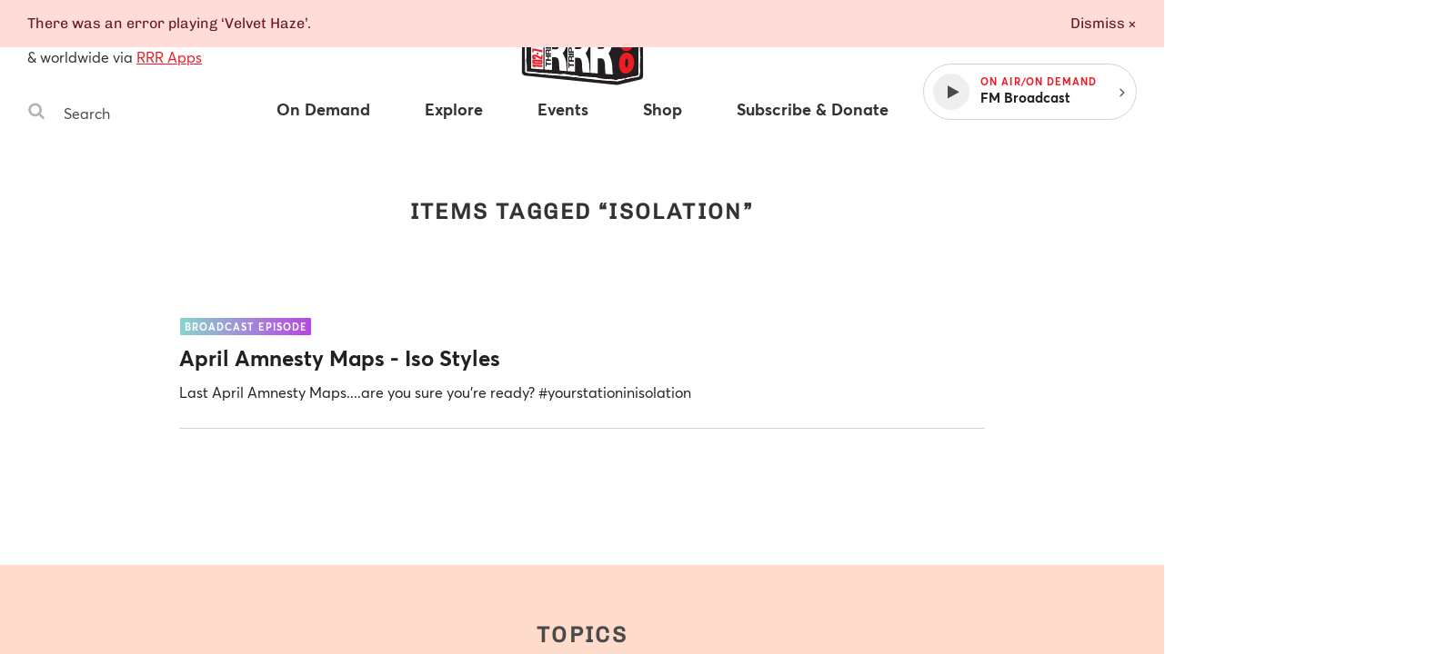

--- FILE ---
content_type: text/html
request_url: https://www.rrr.org.au/tags/isolation
body_size: 31014
content:
<!DOCTYPE html><html lang="en-au"><head><!--Google Tag Manager--><script>(function(w,d,s,l,i){w[l]=w[l]||[];w[l].push({'gtm.start':
new Date().getTime(),event:'gtm.js'});var f=d.getElementsByTagName(s)[0],
j=d.createElement(s),dl=l!='dataLayer'?'&l='+l:'';j.async=true;j.src=
'https://www.googletagmanager.com/gtm.js?id='+i+dl;f.parentNode.insertBefore(j,f);
})(window,document,'script','dataLayer','GTM-MKF9QW5');</script><!--End Google Tag Manager--><meta charset="utf-8" /><meta content="width=device-width, initial-scale=1.0" name="viewport" /><meta content="no-cache" name="turbolinks-cache-control" /><meta content="widescreen" media="(min-width: 1400px)" name="breakpoint" /><meta content="desktop" media="(min-width: 1024px) and (max-width: 1399px)" name="breakpoint" /><meta content="tablet-wide" media="(min-width: 768px) and (max-width: 1023px)" name="breakpoint" /><meta content="tablet" media="(min-width: 660px) and (max-width: 767px)" name="breakpoint" /><meta content="phone" media="(max-width: 659px)" name="breakpoint" /><meta content="phone-small" media="(max-width: 449px)" name="breakpoint" /><meta content="w-min-1900" media="(min-width: 1900px)" name="breakpoint" /><meta content="w-min-1700" media="(min-width: 1700px)" name="breakpoint" /><meta content="w-1440" media="(max-width: 1440px)" name="breakpoint" /><meta content="w-1400" media="(max-width: 1400px)" name="breakpoint" /><meta content="w-1300" media="(max-width: 1300px)" name="breakpoint" /><meta content="w-1200" media="(max-width: 1200px)" name="breakpoint" /><meta content="is-mobile" media="(max-width: 1023px)" name="breakpoint" /><meta content="not-phone" media="(min-width: 660px)" name="breakpoint" /><link href="/assets/main/assets/public/favicon/favicon-192.a118bf57.png" rel="icon" type="image/png" /><script>!function(e){function n(o){if(t[o])return t[o].exports;var i=t[o]={i:o,l:!1,exports:{}};return e[o].call(i.exports,i,i.exports,n),i.l=!0,i.exports}var t={};n.m=e,n.c=t,n.d=function(e,t,o){n.o(e,t)||Object.defineProperty(e,t,{configurable:!1,enumerable:!0,get:o})},n.n=function(e){var t=e&&e.__esModule?function(){return e.default}:function(){return e};return n.d(t,"a",t),t},n.o=function(e,n){return Object.prototype.hasOwnProperty.call(e,n)},n.p="/assets/",n(n.s=859)}({859:function(e,n,t){"use strict";Object.defineProperty(n,"__esModule",{value:!0});t(860);t(862)},860:function(e,n,t){"use strict";var o=t(861);t.n(o);window.localStorage.getItem("fontsLoaded")&&(window.document.documentElement.className+=" fonts-loaded")},861:function(e,n){!function(n,t){"use strict";var o={breakpoints:{},_isTicking:!1,_debounceLastTime:0,_namedEvents:{},_eventMatchCache:{},_globalEvents:[],onBreakpointChange:function(){var e=Array.prototype.slice.call(arguments),n=e.pop(),t=e.pop();void 0===t?o._globalEvents.push(n):(o._namedEvents[t]=[]).push(n),l()}},i=function(e){/in/.test(t.readyState)?n.setTimeout(function(){i(e)},9):e()},a=function(e,n){var t=e.className.split(" "),o=t.indexOf(n);o>-1&&(t.splice(o,1),e.className=t.join(" "))},r=function(e,n){-1===e.className.indexOf(n)&&(e.className=""!==e.className?e.className+" "+n:n)},c=function(e,n){var o="breakpoint-"+n,i=t.documentElement;e?r(i,o):a(i,o)},s=function(e){o._globalEvents.forEach(function(n){"function"==typeof n&&n(e)})},u=function(){o._isTicking||f(l),o._isTicking=!0},f=function(e,t){if(!n.requestAnimationFrame){var i=(new Date).getTime(),a=Math.max(0,16-(i-o._debounceLastTime)),r=n.setTimeout(function(){e(i+a)},a);return o._debounceLastTime=i+a,r}n.requestAnimationFrame(e,t)},l=function(){o._isTicking=!1;var e=[];for(var t in o.breakpoints){var i=o.breakpoints[t],a=n.matchMedia(i).matches;if(o._namedEvents[t]&&o._eventMatchCache[t]!==a){o._eventMatchCache[t]=a;for(var r=0;r<o._namedEvents[t].length;r++){var u=o._namedEvents[t][r];"function"==typeof u&&u(a)}}a&&e.push(t),c(a,t)}0!==e.length&&s(e)},m=function(){for(var e=t.getElementsByTagName("meta"),n=0;n<e.length;n++)if("breakpoint"===e[n].name){var i=e[n].getAttribute("content"),a=e[n].getAttribute("media");o.breakpoints[i]=a}},d=function(){m(),l(),n.addEventListener("resize",u)};void 0!==e&&e.exports?e.exports=o:n.metaQuery=o,function(){m(),l()}(),i(d)}(window,document)},862:function(e,n){function t(e){throw new Error("Cannot find module '"+e+"'.")}t.keys=function(){return[]},t.resolve=t,e.exports=t,t.id=862}});
//# sourceMappingURL=main__inline-header.e323c48b.js.map</script><link href="https://cdn-images-w3.rrr.org.au" rel="dns-prefetch" /><link href="/assets/main__defer.0e3d73c1.css" media="print" onload="this.media=&#39;all&#39;" rel="stylesheet" /><noscript><link href="/assets/main__defer.0e3d73c1.css" rel="stylesheet" /></noscript><link href="/assets/main__public.e926857a.css" rel="stylesheet" type="text/css" /><script src="/assets/main__public.c8a29adf.js"></script><title>Tags: Isolation — Triple R 102.7FM, Melbourne Independent Radio </title><meta content="website" property="og:type" /><meta content="Tags: Isolation — Triple R 102.7FM, Melbourne Independent Radio" property="og:title" /><meta content="https://www.rrr.org.au/tags/isolation" property="og:url" /><meta content="Community media on 102.7FM, 3RRR Digital in Melbourne &amp; worldwide via RRR Apps" property="og:description" /><meta content="https://www.rrr.org.au/assets/main/assets/public/meta-tags/fallback_image.5b850174.png" property="og:image" /><meta content="1200" property="og:image:width" /><meta content="630" property="og:image:height" /><meta content="@3RRRFM" name="twitter:site" /><meta content="summary" name="twitter:card" /><link href="https://www.rrr.org.au/tags/isolation" rel="canonical" /></head><body><!--Google Tag Manager (noscript)--><noscript><iframe height="0" src="https://www.googletagmanager.com/ns.html?id=GTM-MKF9QW5" style="display:none;visibility:hidden" width="0"></iframe></noscript><!--End Google Tag Manager (noscript)--><div class="history-progress" data-view-history-progress=""></div><div class="layout"><div class="layout__content" data-view-adjust-external-links="" data-view-overflow-scroll=""><section class="content mx-auto" role="main"><span data-view-fetch-ad="{&quot;contentType&quot;:&quot;tag&quot;,&quot;label&quot;:&quot;Top desktop banner/mobile banner&quot;,&quot;pagePath&quot;:&quot;/tags/isolation&quot;,&quot;size&quot;:&quot;desktop_banner&quot;}"><section class="advertisement advertisement--hidden advertisement--desktop-banner py-large desktop-and-tablet-only"><div class="advertisement__box bg-grey-light mx-auto mb-xsmall" id="ad-desktop_banner"></div><span class="advertisement__heading d-block t-alternate t-small c-grey t-center">Advertisement</span></section></span><span data-view-fetch-ad="{&quot;contentType&quot;:&quot;tag&quot;,&quot;label&quot;:&quot;Top desktop banner/mobile banner&quot;,&quot;pagePath&quot;:&quot;/tags/isolation&quot;,&quot;size&quot;:&quot;mobile_banner&quot;}"><section class="advertisement advertisement--hidden advertisement--mobile-banner py-large phone-only"><div class="advertisement__box bg-grey-light mx-auto mb-xsmall" id="ad-mobile_banner"></div><span class="advertisement__heading d-block t-alternate t-small c-grey t-center">Advertisement</span></section></span><div class="edit-content hide-from-all" data-test-edit-content="" data-view-edit-content=""></div><div class="flash-wrapper" data-view-ajax-flash="" data-view-flash=""><div class="flash-container"></div></div><header class="masthead" data-view-reveal-mobile-nav="{&quot;navEl&quot;:&quot;.nav&quot;,&quot;navToggleEl&quot;:&quot;.masthead__menu-toggle&quot;,&quot;navToggleActiveClass&quot;:&quot;masthead__menu-toggle--active&quot;,&quot;navDropdownEl&quot;:&quot;.nav__anchor--toggle&quot;}" role="masthead"><div class="grid-wrapper clearfix"><div class="grid-row"><div class="grid-col grid-col--15 grid-col--bottom-flush"><div class="masthead__inner"><div class="masthead__search desktop-and-tablet-only"><p class="masthead__blurb"><span>102.7FM</span>, <span>3RRR Digital</span> in Melbourne<br />& worldwide via <a href="/streaming-apps">RRR Apps</a> </p><div class="search-box" data-view-toggle-class="{&quot;event&quot;:&quot;click&quot;,&quot;targetSelector&quot;:&quot;.search-box&quot;,&quot;targetToggleClassName&quot;:&quot;search-box--active&quot;,&quot;onClickOutsideTarget&quot;:&quot;remove&quot;,&quot;preventDefault&quot;:false}"><form action="/search" class="search-box__form" method="GET"><label class="hide-visually" for="search-box-desktop">Search Triple R</label><button class="search-box__button" type="submit"><span class="hide-visually">Search</span><svg width="20" height="20" viewBox="0 0 20 20" xmlns="http://www.w3.org/2000/svg"><title>Search</title><path d="M13.75 8.75A5.256 5.256 0 0 0 8.5 3.5a5.256 5.256 0 0 0-5.25 5.25A5.256 5.256 0 0 0 8.5 14a5.256 5.256 0 0 0 5.25-5.25zm6 9.75c0 .82-.68 1.5-1.5 1.5a1.47 1.47 0 0 1-1.055-.445l-4.02-4.008A8.23 8.23 0 0 1 8.5 17 8.247 8.247 0 0 1 .25 8.75 8.247 8.247 0 0 1 8.5.5a8.247 8.247 0 0 1 8.25 8.25 8.23 8.23 0 0 1-1.453 4.676l4.02 4.02c.269.269.433.656.433 1.054z" fill="#b4b4b4" fill-rule="evenodd" /></svg>
</button><input class="search-box__input" id="search-box-desktop" name="q" placeholder="Search" type="text" /></form></div></div><h1 class="masthead__logo"><a class="masthead__logo-anchor hide-text" href="/"><span class="hide-visually">Triple R — Melbourne Independent Radio</span><?xml version="1.0" encoding="UTF-8"?>
<svg id="Layer_1" xmlns="http://www.w3.org/2000/svg" version="1.1" viewBox="0 0 156 104">
  <path class="st0" d="M117.162,20.327l24.657,5.521c1.709.383,2.927,1.897,2.933,3.648l.211,53.949c.007,1.736-1.178,3.25-2.864,3.661l-24.321,5.933c-.605.147-1.23.19-1.849.127l-101.522-10.373c-1.919-.196-3.377-1.815-3.372-3.744l.115-45.348c.005-1.937,1.482-3.552,3.411-3.728l22.91-2.101c1.031-.095,1.82-.96,1.818-1.996l-.007-4.708c-.003-1.907,1.424-3.513,3.318-3.734l54.533-6.365c2.18-.254,4.113,1.408,4.187,3.602l.172,5.098c.04,1.175,1.08,2.063,2.247,1.918l11.642-1.448c.595-.074,1.198-.045,1.782.086h0Z"/>
  <g>
    <path class="st2" d="M117.021,89.15c-12.72-.422-25.555-1.946-37.968-3.419-10.309-1.223-20.97-2.488-31.503-3.115-6.026-.359-12.12-1.009-18.013-1.637l-3.203-.34c-1.12-.118-2.355-.183-3.663-.251-1.969-.104-4.005-.21-5.654-.513-.606-.111-2.572-.555-2.395-1.59.11-3.075.063-6.237.018-9.295l-.023-1.597c-.03-2.245-.069-4.486-.107-6.727-.116-6.712-.236-13.652-.108-20.55.001-.068.015-.136.042-.208.151-.414.172-1.657.191-2.753.033-1.951.074-2.466.317-2.646.078-.059.174-.09.278-.09.327,0,.64.299.728.579.113.364.26,2.572.275,2.856.102,1.862-.06,3.749-.215,5.574-.121,1.409-.245,2.865-.245,4.284,0,1.908.123,3.861.242,5.749.155,2.469.315,5.021.219,7.603-.025.656-.157,1.416-.285,2.15-.127.729-.248,1.418-.265,1.987-.027.872.18,2.104.379,3.297.163.974.332,1.982.376,2.809.065,1.194.033,2.451.001,3.667-.028,1.1-.058,2.237-.015,3.322.002.057.05.105.107.106l.253.002c.324,0,.649-.008.974-.017.33-.009.66-.017.989-.017.283,0,.565.006.847.024,2.105.132,4.251.429,6.326.715,1.587.22,3.229.446,4.834.597,2.767.259,5.529.389,8.202.515,3.831.181,7.793.367,11.756.938.696.101,1.491.149,2.431.149.782,0,1.572-.032,2.351-.064.763-.031,1.516-.062,2.238-.062.5,0,.985.015,1.451.054.923.077,1.954.318,2.951.551.854.2,1.738.407,2.555.512.932.119,2.021.142,3.074.165,1.583.033,3.221.068,4.473.422.38.108.89.374,1.383.63.441.23.942.492,1.148.517.011,0,.022,0,.033,0,.202,0,.348-.041.502-.083.194-.053.394-.108.616-.108,2.526.18,5.014.303,7.42.421,2.625.13,5.339.264,7.988.468,1.382.106,2.909.47,4.385.822,1.112.265,2.262.54,3.306.689,2.575.371,5.176.488,7.69.602,1.623.073,3.3.149,4.958.292.508.043,1.105.185,1.682.322.695.165,1.415.335,1.973.335.369-.006.864-.226,1.389-.458.585-.259,1.19-.527,1.75-.597.06-.007.118-.011.175-.011.205,0,.393.042.559.08.134.03.26.059.37.059.646-.095,1.208-.217,1.772-.339.949-.206,1.93-.418,2.936-.475h.002c.366,0,.636.273.637.61,0,.276-.187.52-.453.591l-7.038,1.874c-.066.018-.257.021-.364.021h-.036Z"/>
    <path class="st2" d="M15.101,34.71c-.348.257-.086,4.363-.423,5.285-.015.041-.025.082-.026.126-.17,9.157.094,18.189.215,27.269.049,3.644.135,7.29.002,10.937-.13.76,1.568,1.187,2.194,1.302,2.697.495,6.441.462,9.298.762,7.046.74,14.109,1.554,21.204,1.976,23.221,1.381,46.188,5.761,69.466,6.534.036.001.291-.003.326-.012l7.037-1.874c.158-.042.268-.185.268-.349h0c0-.204-.171-.372-.375-.361-1.575.09-3.076.565-4.602.806-.362.057-.744-.177-1.192-.121-1.037.13-2.367,1.043-3.117,1.056-1.065.019-2.616-.562-3.728-.658-4.226-.364-8.413-.284-12.663-.895-2.429-.35-5.266-1.325-7.674-1.51-5.071-.39-10.22-.517-15.315-.886-.437-.032-.84.237-1.255.186-.488-.061-1.838-.948-2.568-1.154-2.053-.581-5.176-.281-7.511-.58-1.79-.229-3.809-.921-5.496-1.062-2.555-.213-5.734.318-8.485-.079-6.698-.966-13.185-.819-19.946-1.452-3.708-.347-7.446-1.079-11.153-1.312-1.01-.063-2.038.024-3.052.008-.19-.003-.345-.156-.353-.346-.091-2.296.137-4.725.014-6.985-.099-1.826-.806-4.511-.757-6.127.036-1.179.502-2.868.55-4.139.171-4.56-.46-8.955-.46-13.342,0-3.263.639-6.562.46-9.844-.028-.514-.172-2.498-.265-2.795-.079-.253-.428-.504-.617-.364h0Z"/>
    <path class="st2" d="M17.978,34.61c-.798,0-1.377-.032-1.719-.094-.335-.062-.555-.191-.672-.396-.083-.146-.092-.319-.025-.477.069-.165.214-.289.386-.333,1.524-.389,3.208-.656,5.147-.815,5.427-.448,10.776-.886,16.187-1.314.355-.028.714-.037,1.074-.037.288,0,.577.005.866.011.288.005.576.011.865.011.733,0,1.597-.032,2.445-.271.227-.201.096-.865.01-1.304-.053-.27-.099-.502-.094-.681.028-1.097.002-2.015-.025-2.987-.014-.514-.029-1.036-.036-1.596-.032-2.595.473-3.233,3.001-3.796,4.245-.944,9.008-1.323,13.616-1.69,3.839-.306,7.809-.622,11.434-1.263,1.08-.191,2.17-.478,3.225-.754,1.461-.384,2.973-.78,4.505-.939.986-.102,2.072-.11,3.123-.117,1.01-.007,2.055-.015,2.997-.106,1.252-.122,2.62-.35,4.068-.591,2.081-.347,4.232-.705,6.027-.726.742,0,2.878.531,3.354,1.227.052.074.081.168.085.277l.398,9.983,11.422-1.426c.242-.008,1.481-.036,2.826-.036,3.542,0,3.717.182,3.832.302l.074.077.009.138c-.021.502-.898.756-1.418.863-2.632.896-5.336.914-7.952.93-1.548.01-3.149.02-4.708.217-.541.068-1.071.189-1.583.306-.776.177-1.578.359-2.416.359-.514,0-.998-.067-1.479-.205-.23-.067-.392-.274-.404-.515l-.472-9.807c-.237-.393-.928-.586-2.003-.586-1.609,0-3.748.419-5.31.725-.711.139-1.302.255-1.671.298-3.193.371-6.452.635-9.603.891-4.235.344-8.615.699-12.891,1.318-2.019.292-4.068.688-6.051,1.072-4.007.775-8.15,1.576-12.313,1.576-.464,0-.93-.01-1.396-.031-.075.48-.063.905-.052,1.33.016.593.032,1.207-.003,1.809-.019.316-.128.597-.225.845-.072.184-.14.356-.145.489-.02.497.04,1.083.103,1.706.093.92.188,1.873.043,2.673-.16.881-1.465,1.072-2.092,1.164-1.817.264-3.641.288-5.404.311-.873.011-1.743.022-2.61.062-1.916.088-4.62.518-7.006.898-1.066.169-2.077.33-2.943.449-.307.042-.65.093-1.006.146-.903.134-1.925.287-2.68.34-.625.044-1.741.093-2.712.093Z"/>
    <path class="st2" d="M16.009,33.552c-.193.049-.304.271-.206.444.088.153.267.232.5.275.891.162,3.365.069,4.369-.002,1.037-.074,2.576-.335,3.67-.485,2.825-.388,7.19-1.222,9.972-1.349,2.635-.121,5.302.02,7.989-.371.598-.087,1.755-.261,1.882-.96.236-1.296-.199-3.087-.15-4.344.015-.374.339-.82.37-1.338.06-1.016-.031-2.051-.013-3.071.003-.175.154-.311.329-.303,6.686.297,13.164-1.667,19.714-2.616,7.468-1.081,15.022-1.34,22.501-2.21,1.701-.198,8.194-1.965,9.219-.348.028.044.041.096.043.148l.472,9.806c.006.133.096.25.223.287,1.946.559,3.539-.234,5.378-.467,4.195-.532,8.441.283,12.641-1.145,0,0,1.202-.246,1.219-.628.016-.371-6.079-.232-6.427-.224-.011,0-.021.001-.032.002l-11.35,1.486c-.183.024-.346-.114-.354-.298l-.398-9.984c-.002-.051-.013-.104-.042-.146-.402-.588-2.467-1.125-3.145-1.117-2.986.035-6.964,1.013-10.073,1.316-1.935.189-4.198.024-6.118.224-2.617.272-5.127,1.233-7.712,1.691-7.98,1.413-17.272,1.224-25.038,2.952-2.388.531-2.836,1.029-2.805,3.549.02,1.612.103,2.902.061,4.592-.012.485.471,1.734.026,2.155-.034.032-.079.052-.125.065-1.747.491-3.563.156-5.298.293-5.411.428-10.759.866-16.186,1.314-1.711.141-3.443.384-5.106.808h0Z"/>
    <path class="st2" d="M125.519,86.773c-.165,0-.602,0-.668-.323l-.024-.118.077-.092c.301-.36,2.454-.973,3.365-1.219l11.394-2.207.478-52.121c-.032-.062-.239-.123-.66-.123l-.589.012c-.134,0-.257-.006-.361-.025-1.407-.245-2.742-.7-4.034-1.141-1.135-.387-2.207-.752-3.271-.962-.167-.033-.382-.048-.674-.048-.168,0-.342.005-.518.01-.183.005-.368.01-.548.01-.329,0-.582-.017-.795-.055-4.084-.712-8.177-1.679-11.787-2.532-.251-.059-.439-.262-.48-.517l-.029-.181c-.027-.168.021-.34.133-.47.111-.13.271-.204.439-.204,1.082.163,2.086.389,3.057.608,1,.226,2.035.458,3.063.617,4.063.624,6.958,1.217,11.197,2.16.319.071.831.136,1.424.211,2.257.287,5.349.681,5.776,2.149.137.473.03,1.435-.075,2.365-.061.544-.119,1.059-.111,1.361.022.873.128,1.815.23,2.727.103.912.208,1.854.23,2.727.064,2.566-.083,5.188-.225,7.723-.132,2.355-.268,4.791-.231,7.147.021,1.331.183,2.689.34,4.002.194,1.629.396,3.313.334,4.985-.042,1.128-.188,2.345-.33,3.521-.157,1.298-.319,2.641-.344,3.889-.023,1.176.047,2.365.116,3.515.072,1.208.147,2.457.116,3.719-.001.055-.275,5.55-.901,6-1.45.479-2.889.728-4.281.968-.588.102-1.176.204-1.76.319-.096.019-.189.027-.281.027-.162,0-.318-.025-.466-.05-.109-.018-.213-.037-.312-.037-.193.028-.486.102-.909.208-1.872.469-5.768,1.445-7.105,1.445Z"/>
    <path class="st2" d="M116.64,25.103l.029.181c.024.153.139.277.291.313,3.91.924,7.808,1.838,11.772,2.529.758.132,1.853-.051,2.541.084,2.315.455,4.696,1.649,7.3,2.102.535.093,1.638-.191,1.817.384l-.421,52.053c-.001.152-.109.283-.259.311l-11.376,2.203s-2.955.799-3.238,1.137c.131.638,7.72-1.4,8.291-1.515.331-.067.722.138,1.158.051,1.982-.394,4.008-.623,5.944-1.246.427-.308.775-4.904.797-5.804.06-2.46-.281-4.817-.233-7.232.048-2.4.588-5.059.674-7.413.11-2.999-.628-5.982-.674-8.974-.076-4.893.579-9.92.456-14.868-.043-1.728-.416-3.691-.461-5.454-.021-.822.397-2.967.195-3.662-.492-1.694-5.553-1.862-7.014-2.186-4.059-.903-7.047-1.522-11.181-2.157-2.041-.314-4.03-.904-6.031-1.218-.221-.035-.412.16-.376.382h0Z"/>
    <path class="st2" d="M52.818,31.705c-.424,0-.848-.019-1.272-.062-.165-.016-.313-.088-.42-.203-.92-.995-.591-5.074-.357-6.03.092-.376.24-.75.693-.938.846-.35,2.377-.391,3.728-.427.74-.02,1.439-.038,1.946-.104,1.347-.173,2.786-.489,4.177-.795,1.745-.383,3.549-.779,5.269-.923,1.434-.121,2.915-.182,4.348-.241,1.587-.066,3.229-.134,4.793-.283,1.52-.144,3.064-.346,4.558-.541,2.614-.341,5.316-.694,7.997-.755h0c.255,0,.474.126.589.33.693,1.22.62,2.378.543,3.605-.045.711-.091,1.447.022,2.212.041.278-.096.545-.349.681-.128.07-.249.19-.346.287-.102.101-.169.168-.261.196-1.036.316-2.682.521-4.134.702-.487.061-.944.118-1.334.174-3.738.537-7.579.762-11.294.979-3.322.194-6.756.396-10.092.819-1.064.135-2.167.357-3.233.572-1.818.366-3.697.744-5.571.744ZM87.486,22.114l-35.208,3.865c-.086.009-.149.084-.146.17l.153,3.084c.004.087.076.155.164.155.396-.042.788-.092,1.183-.142.903-.114,1.837-.231,2.671-.261l.132-.002c.422,0,.831.069,1.192.131.298.051.581.099.817.099,4.339-.144,8.795-.794,13.105-1.422,2.294-.334,4.667-.681,6.974-.944.136-.015.271-.022.408-.022.077,0,.154.002.231.007.743.043,1.485.062,2.226.062,2.021,0,4.059-.138,6.028-.271.063-.004.1-.041.117-.062.017-.022.044-.069.031-.134-.207-1.029-.112-1.861-.013-2.741.05-.44.102-.896.117-1.401.001-.045-.015-.088-.047-.121-.031-.033-.073-.05-.116-.05v-.25l-.018.251Z"/>
    <path class="st2" d="M51.012,25.47c.083-.338.195-.62.546-.766,1.248-.517,4.155-.326,5.61-.513,3.032-.391,6.35-1.458,9.435-1.717,3.019-.254,6.164-.241,9.144-.524,4.179-.396,8.338-1.199,12.537-1.295.149-.003.292.072.366.202,1.059,1.864.225,3.65.536,5.732.026.176-.064.34-.22.424-.269.146-.48.439-.561.463-1.367.417-3.907.648-5.431.867-7.07,1.017-14.309.9-21.383,1.798-3.27.415-6.649,1.593-10.02,1.254-.099-.01-.194-.051-.261-.124-.796-.86-.551-4.766-.298-5.801h0ZM87.458,21.865l-35.208,3.865c-.217.024-.378.213-.368.431l.153,3.084c.012.238.222.416.459.39,1.241-.136,2.632-.358,3.817-.4.82-.029,1.6.247,2.196.227,6.588-.22,13.419-1.611,20.044-2.367.198-.023.397-.026.595-.015,2.77.161,5.514-.022,8.286-.21.249-.017.425-.25.376-.495-.301-1.501.064-2.58.109-4.085.007-.252-.209-.454-.459-.426h0Z"/>
  </g>
  <g>
    <path class="st2" d="M34.391,36.877c-4.249.314-8.498.628-12.747.942-.229.017-.406.207-.406.437v36.389c0,.229.177.42.406.437,4.249.315,8.498.63,12.747.945.254.019.471-.182.471-.437v-38.276c0-.255-.216-.456-.471-.437h0Z"/>
    <path class="st2" d="M36.164,37.106c0-.229.177-.42.406-.437,4.991-.37,9.982-.74,14.973-1.109,6.322-.505,8.552,6.62,8.552,11.639,0,7.612-3.923,10.351-3.927,10.749-.008.741,3.034,4.359,3.854,10.727.368,2.856.11,5.86.741,8.697.063.284-.172.548-.462.526-2.732-.202-4.324-.32-7.13-.527-.2-.015-.369-.163-.404-.36-.362-2.037-.536-4.131-.599-6.15-.082-2.621.021-7.816-3.634-8.215-1.561-.035-2.413-.054-3.844-.086-.246-.006-.45.192-.45.438v13.242c0,.255-.216.456-.471.437-2.792-.207-4.387-.324-7.197-.532-.229-.017-.407-.208-.407-.437v-38.599h0ZM44.239,53.403c0,.244.201.441.444.438,1.406-.013,2.243-.021,3.777-.036,1.505-.014,3.56-.443,3.56-4.186,0-2.632-.918-4.117-4.001-3.997-1.364.053-2.113.082-3.357.13-.235.009-.423.203-.423.438v7.212h0Z"/>
    <path class="st2" d="M61.51,35.228c0-.229.177-.42.406-.437,4.991-.37,9.982-.74,14.974-1.11,6.922-.533,8.552,7.799,8.552,12.711,0,8.011-3.922,11.111-3.927,11.689-.009.9,3.069,4.898,3.854,11.662.363,3.129.104,6.398.753,9.507.059.283-.177.541-.464.52-2.737-.202-4.329-.32-7.135-.527-.203-.015-.372-.166-.405-.367-.364-2.223-.533-4.504-.604-6.723-.089-2.782.034-8.283-3.594-8.938-.026-.005-.055-.007-.081-.008-1.535-.034-2.384-.053-3.803-.085-.246-.006-.45.192-.45.438v14.55c0,.255-.216.456-.471.437-2.792-.207-4.387-.324-7.197-.532-.229-.017-.407-.208-.407-.437v-42.35h0ZM69.585,53.165c0,.244.201.441.444.438,1.406-.013,2.243-.021,3.777-.036,1.505-.014,3.56-.48,3.56-4.559,0-2.869-.918-4.49-4.001-4.37-1.364.053-2.113.082-3.357.13-.235.009-.423.203-.423.438v7.958h0Z"/>
    <path class="st2" d="M86.856,33.351c0-.229.177-.42.406-.437,4.991-.37,9.982-.74,14.973-1.109,7.184-.528,8.551,8.901,8.551,13.783,0,9.021-3.919,11.849-3.927,12.63-.011,1.122,2.792,4.269,3.854,12.597.422,3.311.105,6.922.76,10.305.055.286-.172.548-.463.527-2.741-.203-4.333-.32-7.139-.528-.204-.015-.375-.169-.406-.372-.366-2.411-.535-4.885-.607-7.296-.08-2.73.142-9.063-3.598-9.67-.023-.004-.049-.006-.072-.006-1.538-.034-2.387-.053-3.807-.085-.246-.006-.45.192-.45.438v15.858c0,.255-.216.456-.471.437-2.792-.207-4.387-.324-7.197-.532-.229-.017-.407-.208-.407-.437v-46.102h0ZM94.931,52.926c0,.244.201.441.444.438,1.406-.013,2.243-.021,3.776-.036,1.505-.014,3.56-.517,3.56-4.932,0-3.105-.917-4.863-4.001-4.743-1.364.053-2.113.082-3.357.13-.235.009-.423.203-.423.438v8.705h0Z"/>
    <g>
      <path class="st0" d="M38.341,71.146v1.247c0,.253-.213.453-.465.437l-.244-.015c-.231-.014-.412-.206-.412-.437v-5.054c0-.249.207-.448.455-.438.082.003.161.006.243.01.235.009.421.203.421.438v1.336c0,.234.185.427.419.438,1.572.074,2.529.119,4.101.194.234.011.419.204.419.438v.745c0,.251-.213.451-.463.437-1.531-.081-2.481-.132-4.012-.213-.251-.013-.463.186-.463.437h0Z"/>
      <path class="st0" d="M37.221,66.021v-.715c0-.247.205-.446.453-.438.516.016.905.028,1.42.045.247.008.453-.19.453-.438v-2.069c0-.238-.191-.433-.429-.438l-1.467-.03c-.238-.005-.429-.2-.429-.438v-.715c0-.245.201-.442.446-.438,1.996.029,3.181.047,5.181.076.24.003.433.199.433.438v.746c0,.245-.203.443-.448.438l-1.745-.036c-.218-.004-.42.193-.42.439v2.091c0,.237.19.431.426.438.65.02,1.112.035,1.762.056.237.007.426.201.426.438v.746c0,.249-.208.447-.456.438-1.994-.075-3.178-.119-5.181-.194-.236-.009-.422-.202-.422-.438h0Z"/>
      <path class="st0" d="M37.655,59.771c-.24-.003-.434-.198-.434-.438v-3.464c0-1.296.755-2.123,1.672-2.133.713-.007,1.248.335,1.519,1.142h.017c.17-.79.807-1.023,1.417-1.08.23-.021.582-.028.9-.095.275-.058.535.146.535.427v.659c0,.206-.143.384-.344.429-.344.077-.754.083-1.107.146-.635.113-.917.414-.917,1.225v1.175c0,.241.194.437.435.438.546.004.951.006,1.497.01.241.002.435.197.435.438v.746c0,.244-.201.441-.445.438-1.997-.025-3.181-.04-5.181-.065h0ZM39.52,58.191c.243.002.442-.195.442-.438v-1.318c0-.716-.254-1.103-.866-1.101-.586.002-.84.39-.84,1.101v1.312c0,.241.196.437.437.438.292.002.535.003.827.005h0Z"/>
      <path class="st0" d="M37.221,52.696v-4.538c0-.237.188-.43.424-.438l.244-.008c.247-.008.452.19.452.438v2.933c0,.245.202.443.447.438.143-.002.275-.005.42-.008.239-.004.431-.199.431-.438v-2.679c0-.237.188-.431.425-.438.053-.002.105-.003.159-.005.247-.008.452.19.452.438v2.649c0,.245.202.442.447.438.21-.004.395-.007.606-.011.239-.004.431-.199.431-.438v-3.115c0-.237.188-.43.424-.438.083-.003.162-.005.243-.008.248-.008.453.19.453.438v4.725c0,.24-.194.435-.434.438-1.999.025-3.185.039-5.181.064-.244.003-.445-.194-.445-.438h0Z"/>
      <path class="st0" d="M37.221,46.669v-4.537c0-.233.182-.425.414-.437l.244-.013c.251-.014.462.186.462.437v2.913c0,.249.208.448.457.438.143-.006.275-.011.42-.017.235-.01.421-.203.421-.438v-2.698c0-.233.182-.425.415-.437.053-.003.106-.006.159-.009.251-.014.462.186.462.437v2.629c0,.249.207.448.456.438l.609-.025c.235-.01.42-.203.42-.438v-3.134c0-.233.182-.425.414-.437.083-.005.162-.009.243-.014.251-.014.463.186.463.437v4.725c0,.236-.188.43-.424.438-2.002.07-3.187.111-5.181.18-.248.009-.455-.19-.455-.438h0Z"/>
    </g>
    <g>
      <path class="st0" d="M63.52,72.491v1.451c0,.253-.213.453-.465.437-.081-.005-.16-.01-.243-.015-.231-.014-.412-.206-.412-.437v-5.612c0-.249.207-.448.455-.438.082.003.161.006.243.01.235.009.421.203.421.438v1.54c0,.234.185.427.419.438,1.572.074,2.53.119,4.102.194.234.011.419.204.419.438v.895c0,.251-.213.451-.463.437-1.531-.081-2.481-.132-4.012-.213-.251-.013-.463.186-.463.437h0Z"/>
      <path class="st0" d="M62.822,67.413c-.236-.009-.422-.202-.422-.438v-3.842c0-1.418.755-2.304,1.672-2.29.713.011,1.248.398,1.519,1.288h.017c.17-.859.807-1.097,1.417-1.143.231-.017.584-.015.902-.081.275-.057.532.147.532.427v.803c0,.207-.144.386-.346.43-.344.075-.753.072-1.105.131-.635.107-.916.429-.916,1.315v1.337c0,.237.188.431.425.438.555.018.963.03,1.518.048.237.007.425.201.425.438v.896c0,.249-.208.447-.456.438-1.994-.075-3.178-.119-5.181-.194h0ZM64.688,65.731c.247.008.453-.19.453-.438v-1.471c0-.783-.255-1.213-.866-1.226-.586-.012-.84.405-.84,1.183v1.487c0,.237.189.431.425.438.293.009.537.017.827.026h0Z"/>
      <path class="st0" d="M62.4,59.72v-.865c0-.243.199-.44.442-.438,1.997.014,3.182.022,5.181.035.241.002.436.197.436.438v.896c0,.244-.201.441-.445.438-1.997-.025-3.181-.041-5.181-.066-.24-.003-.433-.198-.433-.438h0Z"/>
      <path class="st0" d="M62.837,57.791c-.241-.001-.437-.197-.437-.438v-3.13c0-1.972.959-2.752,1.943-2.769.984-.017,1.943.741,1.943,2.74v1.413c0,.242.197.438.439.438l1.295-.002c.242,0,.439.196.439.438v.896c0,.243-.198.439-.441.438-1.998-.009-3.182-.015-5.181-.024h0ZM64.813,56.046c.242,0,.439-.196.439-.438v-.927c0-.816-.136-1.542-.908-1.534-.772.009-.908.733-.908,1.544v.917c0,.242.198.438.44.438.333,0,.604,0,.938-.001h0Z"/>
      <path class="st0" d="M62.4,50.399v-.865c0-.238.191-.432.429-.438,1.563-.039,2.519-.063,4.082-.102.238-.006.429-.2.429-.438v-3.07c0-.236.186-.429.422-.438.083-.003.162-.006.243-.009.248-.01.455.189.455.438v4.824c0,.239-.192.433-.431.438-2,.038-3.185.061-5.181.099-.245.005-.448-.193-.448-.438h0Z"/>
      <path class="st0" d="M62.4,44.229v-5.046c0-.232.181-.424.412-.437l.253-.015c.242-.015.455.186.455.438v3.267c0,.25.21.449.459.438.143-.006.275-.013.42-.019.234-.011.419-.204.419-.438v-3.032c0-.232.181-.424.412-.437l.165-.01c.245-.015.458.186.458.438v2.954c0,.25.21.449.459.438.209-.01.394-.018.607-.028.234-.011.419-.204.419-.438v-3.505c0-.232.181-.423.412-.437.083-.005.162-.01.243-.015.252-.015.465.185.465.437v5.241c0,.235-.186.429-.421.438-2.003.08-3.188.128-5.181.208-.249.01-.457-.189-.457-.438h0Z"/>
    </g>
    <g>
      <path class="st1" d="M22.898,70.645c3.472.195,6.944.39,10.416.585.232.013.414.205.414.437v1.33c0,.253-.215.454-.467.437-2.876-.186-4.52-.292-7.395-.478-.253-.016-.467.184-.467.437v.142c0,.254-.216.454-.469.437l-.709-.049c-.172-.012-.33-.147-.376-.332-.146-.591-.536-1.014-1.1-1.195-.182-.058-.308-.224-.308-.416v-.898c0-.252.211-.452.463-.437h0Z"/>
      <path class="st1" d="M22.379,67.471c0-2.147.32-2.44,2.253-2.374,2.759.094,4.139.141,6.898.235,1.892.064,2.253.363,2.253,2.607,0,2.259-.32,2.561-2.253,2.457-2.759-.147-4.139-.221-6.898-.368-1.891-.101-2.253-.364-2.253-2.556h0ZM31.794,68.231c.334.015.473-.073.473-.343s-.153-.339-.473-.352c-2.97-.126-4.456-.189-7.426-.315-.32-.014-.487.056-.487.332,0,.245.167.329.487.343,2.97.134,4.456.201,7.426.335h0Z"/>
      <path class="st1" d="M25.634,59.856c.82-.062,1.351.061,1.988.378,1.604.808,2.505,1.268,3.934,2.012.292.152.641-.06.641-.389v-1.491c0-.244.2-.442.444-.438l.654.009c.24.003.432.198.432.438v4.206c0,.248-.205.446-.453.438l-.976-.032c-.067-.002-.134-.021-.193-.052-1.953-1.039-2.959-1.565-4.942-2.582-.387-.205-.752-.408-1.743-.313l-.056.002c-.963-.028-1.483-.221-1.483.266,0,.245.167.326.487.333.485.012,1.12.028,1.534.037.238.006.427.2.427.438v1.253c0,.248-.206.446-.454.438-.415-.014-.733-.024-1.243-.041-1.891-.062-2.253-.287-2.253-2.51,0-2.329.345-2.55,3.206-2.401h.049s0,0,0,0Z"/>
      <path class="st1" d="M27.762,57.649c.399.002.713.003,1.112.005.241.001.436.197.436.438v.919c0,.244-.199.441-.444.438-.398-.005-.712-.008-1.112-.013-.24-.003-.433-.198-.433-.438v-.912c0-.243.198-.439.44-.438h0Z"/>
      <path class="st1" d="M22.867,52.939l.998-.014c.029,0,.059.002.088.008l9.418,1.793c.207.039.356.22.356.43v1.359c0,.278-.255.485-.527.429-2.92-.608-5.841-1.203-8.767-1.785-.271-.054-.524.154-.524.43v1.124c0,.242-.198.439-.441.438-.207,0-.388-.001-.595-.002-.241,0-.438-.197-.438-.438v-3.334c0-.24.193-.435.432-.438h0Z"/>
      <path class="st1" d="M22.858,46.776c.208-.008.39-.015.595-.023.248-.01.456.189.456.438v.363c0,.248.207.446.454.438.737-.024,1.255-.042,1.998-.066.236-.008.426-.202.426-.438v-.44c0-.236.187-.429.423-.438.213-.008.399-.015.609-.023.248-.01.456.189.456.438v.385c0,.248.207.446.454.438,1.742-.058,2.8-.093,4.542-.151.248-.008.454.19.454.438v1.331c0,.238-.19.432-.427.438-3.472.086-6.944.172-10.416.258-.246.006-.449-.192-.449-.438v-2.51c0-.236.187-.429.423-.438h0Z"/>
      <path class="st1" d="M22.435,44.378c0-.21.147-.39.353-.43.899-.174,3.324-.646,5.057-.991v-.109l-5.011-.456c-.226-.02-.399-.21-.399-.436v-1.656c0-.231.179-.422.41-.437l10.416-.682c.253-.017.467.184.467.437v1.086c0,.234-.184.427-.418.438l-6.257.291v.124l6.267.429c.23.016.408.207.408.437v.383c0,.213-.153.395-.363.432l-6.312,1.094v.124l6.211-.363c.252-.015.464.186.464.437v1.087c0,.235-.186.429-.421.438l-10.416.41c-.249.01-.455-.189-.455-.438v-1.65h0Z"/>
    </g>
  </g>
  <g>
    <path class="st1" d="M119.967,47.99c1.93.11,3.08.176,5.049.288.193.011.35.149.401.335.145.524.482.837.96.86.681.034,1.106-.548,1.106-1.721,0-1.237-.454-1.809-1.106-1.858-.408-.03-.708.153-.884.47-.085.152-.241.252-.415.24-1.896-.13-2.993-.205-4.856-.332-.237-.016-.419-.218-.409-.455.177-4.425.353-8.849.531-13.274.011-.262.248-.457.508-.415,3.885.627,7.769,1.253,11.654,1.88.212.034.369.218.369.433v5.119c0,.262-.231.466-.491.435-2.392-.284-3.795-.451-6.197-.736-.25-.03-.474.156-.49.407-.025.398-.051.822-.072,1.169-.019.313.285.538.582.438.604-.204,1.271-.243,1.987-.166,3.617.39,5.53,3.903,5.588,7.186.073,4.1-3.243,7.23-7.234,7.38-4.177.157-6.807-3.374-7.046-7.212-.016-.265.2-.487.465-.472h0Z"/>
    <path class="st1" d="M118.322,69.692c.009-5.181,1.956-12.151,8.34-12.173,5.92-.021,8.407,5.641,8.397,10.781-.011,5.376-2.565,11.17-8.397,12.178-6.392,1.105-8.348-5.831-8.34-10.785h0ZM126.69,73.842c1.05-.122,1.532-1.661,1.532-4.973,0-3.344-.482-4.802-1.532-4.75-1.05.053-1.504,1.557-1.504,5.002,0,3.382.454,4.843,1.504,4.721h0Z"/>
  </g>
</svg>
</a></h1><div class="masthead__player" data-view-masthead-player=""><div class="masthead__player-inner"><a class="masthead__sign-in-link mr-small" href="/sign-in"></a><button class="masthead__player-toggle"></button><div class="masthead__player-wrapper"><button class="player d-flex flex-items-v-center"><div class="player__play-button d-flex flex-items-center"><span class="player__play-icon"><svg width="13" height="15" viewBox="0 0 13 15" xmlns="http://www.w3.org/2000/svg"><title>Play</title><path d="M12.357 7.562L.5 14.152c-.277.152-.5.018-.5-.295V.714C0 .402.223.268.5.42l11.857 6.589c.277.152.277.402 0 .553z" fill="#4A4A4A" fill-rule="evenodd"/></svg>
</span><span class="player__pause-icon"><svg width="14" height="15" viewBox="0 0 14 15" xmlns="http://www.w3.org/2000/svg"><title>Pause</title><path d="M13.714 1v12.571a.575.575 0 0 1-.571.572H8.57A.575.575 0 0 1 8 13.57V1c0-.313.259-.571.571-.571h4.572c.312 0 .571.258.571.571zm-8 0v12.571a.575.575 0 0 1-.571.572H.57A.575.575 0 0 1 0 13.57V1C0 .687.259.429.571.429h4.572c.312 0 .571.258.571.571z" fill="#FFF" fill-rule="evenodd"/></svg>
</span></div><div class="player__details"><span class="player__on-air caps-heading">On Air/On Demand </span><span class="player__title">FM Radio</span></div></button><button class="player__toggle desktop-and-tablet-only"><span class="right"><svg width="6" height="10" xmlns="http://www.w3.org/2000/svg"><path d="M5.455 5c-.003-.077-.035-.15-.089-.205l-4.16-4.161c-.055-.055-.128-.087-.206-.09-.071 0-.152.036-.205.09l-.447.446c-.056.054-.089.128-.09.206 0 .071.037.151.09.205l3.51 3.509-3.511 3.509c-.055.055-.087.128-.09.205 0 .072.037.152.09.206l.447.446c.053.054.134.09.205.09.077-.003.15-.035.205-.09l4.161-4.16c.055-.055.087-.128.09-.206z" fill="#4A4A4A"/></svg></span></button></div></div></div><nav class="nav" role="nav"><div class="masthead__search phone-only"><div class="search-box" data-view-toggle-class="{&quot;event&quot;:&quot;click&quot;,&quot;targetSelector&quot;:&quot;.search-box&quot;,&quot;targetToggleClassName&quot;:&quot;search-box--active&quot;,&quot;onClickOutsideTarget&quot;:&quot;remove&quot;,&quot;preventDefault&quot;:false}"><form action="/search" class="search-box__form" method="GET"><label class="hide-visually" for="search-box-phone">Search Triple R</label><button class="search-box__button" type="submit"><span class="hide-visually">Search</span><svg width="20" height="20" viewBox="0 0 20 20" xmlns="http://www.w3.org/2000/svg"><title>Search</title><path d="M13.75 8.75A5.256 5.256 0 0 0 8.5 3.5a5.256 5.256 0 0 0-5.25 5.25A5.256 5.256 0 0 0 8.5 14a5.256 5.256 0 0 0 5.25-5.25zm6 9.75c0 .82-.68 1.5-1.5 1.5a1.47 1.47 0 0 1-1.055-.445l-4.02-4.008A8.23 8.23 0 0 1 8.5 17 8.247 8.247 0 0 1 .25 8.75 8.247 8.247 0 0 1 8.5.5a8.247 8.247 0 0 1 8.25 8.25 8.23 8.23 0 0 1-1.453 4.676l4.02 4.02c.269.269.433.656.433 1.054z" fill="#b4b4b4" fill-rule="evenodd" /></svg>
</button><input class="search-box__input" id="search-box-phone" name="q" placeholder="Search" type="text" /></form></div></div><ul class="nav__items clearfix"><li class="nav__item nav__item--has-dropdown"><a class="nav__anchor" href="/on-demand"><span>On Demand</span></a><button class="nav__anchor nav__anchor--toggle" data-view-toggle-class="{&quot;event&quot;:&quot;click&quot;,&quot;triggerToggleClassName&quot;:&quot;nav__anchor--active&quot;}"><span>On Demand</span></button><ul class="nav__dropdown"><li class="nav__dropdown-item"><a class="nav__dropdown-anchor" href="/on-demand">Latest</a></li><li class="nav__dropdown-item"><a class="nav__dropdown-anchor" href="/on-demand/segments">Segments</a></li><li class="nav__dropdown-item"><a class="nav__dropdown-anchor" href="/on-demand/episodes">Episodes</a></li><li class="nav__dropdown-item"><a class="nav__dropdown-anchor" href="/on-demand/archives">Audio archives</a></li></ul></li><li class="nav__item nav__item--has-dropdown"><a class="nav__anchor" href="/explore/schedule"><span>Explore</span></a><button class="nav__anchor nav__anchor--toggle" data-view-toggle-class="{&quot;event&quot;:&quot;click&quot;,&quot;triggerToggleClassName&quot;:&quot;nav__anchor--active&quot;}"><span>Explore</span></button><ul class="nav__dropdown"><li class="nav__dropdown-item phone-only"><a class="nav__dropdown-anchor" href="/explore/schedule">Explore</a></li><li class="nav__dropdown-item"><a class="nav__dropdown-anchor" href="/explore/schedule">Schedule</a></li><li class="nav__dropdown-item"><a class="nav__dropdown-anchor" href="/explore/programs">Programs & Podcasts</a></li><li class="nav__dropdown-item"><a class="nav__dropdown-anchor" href="/explore/presenters">Presenters</a></li><li class="nav__dropdown-item"><a class="nav__dropdown-anchor" href="/explore/album-of-the-week">Album of the week</a></li><li class="nav__dropdown-item"><a class="nav__dropdown-anchor" href="/explore/soundscape">Soundscape</a></li><li class="nav__dropdown-item"><a class="nav__dropdown-anchor" href="/explore/news-articles">Articles</a></li><li class="nav__dropdown-item"><a class="nav__dropdown-anchor" href="/explore/videos">Videos</a></li></ul></li><li class="nav__item nav__item--has-dropdown"><a class="nav__anchor" href="/events"><span>Events</span></a><button class="nav__anchor nav__anchor--toggle" data-view-toggle-class="{&quot;event&quot;:&quot;click&quot;,&quot;triggerToggleClassName&quot;:&quot;nav__anchor--active&quot;}"><span>Events</span></button><ul class="nav__dropdown"><li class="nav__dropdown-item phone-only"><a class="nav__dropdown-anchor" href="/events">Events</a></li><li class="nav__dropdown-item"><a class="nav__dropdown-anchor" href="/events">Coming Soon</a></li><li class="nav__dropdown-item"><a class="nav__dropdown-anchor" href="/events?calendar_ids%5B%5D=8">RRR Events</a></li><li class="nav__dropdown-item"><a class="nav__dropdown-anchor" href="/events?calendar_ids%5B%5D=3">RRR Presents</a></li><li class="nav__dropdown-item"><a class="nav__dropdown-anchor" href="/events?calendar_ids%5B%5D=2">Gig Guide</a></li><li class="nav__dropdown-item"><a class="nav__dropdown-anchor" href="/events?calendar_ids%5B%5D=4">Arts Diary</a></li><li class="nav__dropdown-item"><a class="nav__dropdown-anchor" href="/events?calendar_ids%5B%5D=7">Community Events</a></li><li class="nav__dropdown-item"><a class="nav__dropdown-anchor" href="/event-submissions">Submit an Event</a></li></ul></li><li class="nav__item"><a class="nav__anchor" href="https://shop.rrr.org.au" target="_blank"><span>Shop</span></a></li><li class="nav__item nav__item--has-dropdown" data-view-account-toggle="{&quot;accountTargetSelector&quot;:&quot;.auth&quot;,&quot;publicTargetSelector&quot;:&quot;.public&quot;}"><a class="auth hide-from-all nav__anchor" href="/account"><span>Subscribe & Donate</span></a><a class="public nav__anchor" href="/subscribe"><span>Subscribe & Donate</span></a><button class="nav__anchor nav__anchor--toggle" data-view-toggle-class="{&quot;event&quot;:&quot;click&quot;,&quot;triggerToggleClassName&quot;:&quot;nav__anchor--active&quot;}"><span>Subscribe & Donate</span></button><ul class="nav__dropdown"><li class="nav__dropdown-item"><a class="auth hide-from-all nav__dropdown-anchor" href="/account">Subscribe now</a><a class="public nav__dropdown-anchor" href="/subscribe">Subscribe now</a></li><li class="nav__dropdown-item"><a class="nav__dropdown-anchor" href="/donate">Donate now</a></li><li class="nav__dropdown-item"><a class="nav__dropdown-anchor" href="/subscribe/discounts">Subscriber discounters</a></li><li class="nav__dropdown-item"><a class="nav__dropdown-anchor" href="/subscriber-giveaways">Subscriber giveaways</a></li></ul></li><li class="nav__item"><a class="nav__anchor phone-only" href="/streaming-apps">RRR Apps</a></li><li class="nav__item phone-only" data-view-account-toggle="{&quot;accountTargetSelector&quot;:&quot;.auth&quot;,&quot;publicTargetSelector&quot;:&quot;.public&quot;}"><a class="public nav__anchor" href="/sign-in"><span>Sign in ⟶</span></a><a class="auth nav__anchor" href="/account"><span>Your account</span></a></li><li class="nav__item phone-only" data-view-account-toggle="{&quot;accountTargetSelector&quot;:&quot;.auth&quot;,&quot;publicTargetSelector&quot;:&quot;.public&quot;}"><a class="auth nav__anchor" data-view-confirm-action="{&quot;action&quot;:&quot;/sign-out&quot;}" href="#"><span>Sign out ⟶</span></a></li></ul></nav><button class="masthead__menu-toggle phone-only" data-view-toggle-class="{&quot;event&quot;:&quot;click&quot;,&quot;triggerToggleClassName&quot;:&quot;masthead__menu-toggle--active&quot;}"><span class="menu-icon"><svg width="14" height="12" viewBox="0 0 14 12" xmlns="http://www.w3.org/2000/svg"><title>Menu icon</title><path d="M13.714 10.286v1.143a.575.575 0 0 1-.571.571H.57A.575.575 0 0 1 0 11.429v-1.143c0-.313.259-.572.571-.572h12.572c.312 0 .571.26.571.572zm0-4.572v1.143a.575.575 0 0 1-.571.572H.57A.575.575 0 0 1 0 6.857V5.714c0-.312.259-.571.571-.571h12.572c.312 0 .571.259.571.571zm0-4.571v1.143a.575.575 0 0 1-.571.571H.57A.575.575 0 0 1 0 2.286V1.143C0 .83.259.57.571.57h12.572c.312 0 .571.26.571.572z" fill="#4A4A4A" fill-rule="evenodd"/></svg>
</span><span class="close-icon"><svg xmlns="http://www.w3.org/2000/svg" width="18" height="18" viewbox="0 0 20 20"><title>Close</title><path fill="#fff" fill-rule="evenodd" d="M14.806 13.82L13.626 15l-6.13-6.132L1.362 15l-1.17-1.18 6.133-6.13L.194 1.556l1.17-1.17 6.13 6.133L13.628.388l1.18 1.17-6.133 6.13"/>
</svg>
</span><em>Menu</em></button></div></div></div></div></header><section class="grid-wrapper clearfix pb-xlarge"><div class="grid-row"><div class="grid-col grid-col--15"><h1 class="large-heading c-grey-darker caps-heading t-alternate t-center pt-xlarge pb-large">Items tagged “Isolation” </h1></div></div><div class="grid-row grid-row--search-results"><div class="grid-col grid-col--11 grid-col--push-2 tb-grid-col--13 tb-grid-col--push-1 ph-grid-col--15 ph-grid-col--push-0 grid-col--search-results"><div class="search-results"><div class="search-result"><a class="search-result__anchor" href="/explore/programs/maps/episodes/11561-maps-27-april-2020"><div class="search-result__type"><span class="flag-label g-pink-orange c-white g-aqua-purple">Broadcast episode</span></div><h1 class="search-result__title">April Amnesty Maps - Iso Styles</h1><div class="search-result__body copy-formatting"><p>Last April Amnesty Maps....are you sure you're ready? #yourstationinisolation</p></div></a></div><div class="search-results__pagination pt-small"></div></div></div></div></section><span data-view-fetch-ad="{&quot;contentType&quot;:&quot;tag&quot;,&quot;label&quot;:&quot;Bottom desktop leaderboard/mobile leaderboard&quot;,&quot;pagePath&quot;:&quot;/tags/isolation&quot;,&quot;size&quot;:&quot;desktop_leaderboard&quot;}"><section class="advertisement advertisement--hidden advertisement--desktop-leaderboard py-xlarge desktop-and-tablet-only"><div class="advertisement__box bg-grey-light mx-auto mb-xsmall" id="ad-desktop_leaderboard"></div><span class="advertisement__heading d-block t-alternate t-small c-grey t-center">Advertisement</span></section></span><span data-view-fetch-ad="{&quot;contentType&quot;:&quot;tag&quot;,&quot;label&quot;:&quot;Bottom desktop leaderboard/mobile leaderboard&quot;,&quot;pagePath&quot;:&quot;/tags/isolation&quot;,&quot;size&quot;:&quot;mobile_leaderboard&quot;}"><section class="advertisement advertisement--hidden advertisement--mobile-leaderboard py-xlarge phone-only"><div class="advertisement__box bg-grey-light mx-auto mb-xsmall" id="ad-mobile_leaderboard"></div><span class="advertisement__heading d-block t-alternate t-small c-grey t-center">Advertisement</span></section></span><section class="topic-list bg-light-orange"><div class="grid-wrapper clearfix"><div class="grid-row"><div class="grid-col grid-col--15 grid-col--bottom-flush"><h1 class="large-heading caps-heading c-grey-dark pb-large t-alternate">Topics</h1></div></div><div class="grid-row"><div class="grid-col grid-col--11 grid-col--push-2 tb-grid-col--15 tb-grid-col--push-0 ph-grid-col--15 ph-grid-col--push-0 grid-col--bottom-flush"><ul class="topic-list__list"><li class="topic-list__item"><a class="c-orange" href="/topics/art">Art</a></li><li class="topic-list__item"><a class="c-orange" href="/topics/first-nations">First Nations</a></li><li class="topic-list__item"><a class="c-orange" href="/topics/health">Health</a></li><li class="topic-list__item"><a class="c-orange" href="/topics/hip-hop--3">Hip Hop</a></li><li class="topic-list__item"><a class="c-orange" href="/topics/literature">Literature</a></li><li class="topic-list__item"><a class="c-orange" href="/topics/metal">Metal</a></li><li class="topic-list__item"><a class="c-orange" href="/topics/theatre">Theatre</a></li></ul></div></div></div></section></section><footer class="footer" role="contentinfo"><div class="grid-wrapper clearfix"><div class="grid-row"><div class="grid-col grid-col--15"><div class="footer__nav clearfix"><ul class="footer__nav-list"><li class="footer__nav-item"><a class="footer__nav-anchor" href="/on-demand">On Demand</a></li><li class="footer__nav-item"><a class="footer__nav-anchor" href="/on-demand">Latest</a></li><li class="footer__nav-item"><a class="footer__nav-anchor" href="/on-demand/segments">Segments</a></li><li class="footer__nav-item"><a class="footer__nav-anchor" href="/on-demand/episodes">Episodes</a></li><li class="footer__nav-item"><a class="footer__nav-anchor" href="/on-demand/archives">Audio archives</a></li></ul><ul class="footer__nav-list"><li class="footer__nav-item"><a class="footer__nav-anchor" href="/explore/schedule">Explore</a></li><li class="footer__nav-item"><a class="footer__nav-anchor" href="/explore/schedule">Schedule</a></li><li class="footer__nav-item"><a class="footer__nav-anchor" href="/explore/programs">Programs</a></li><li class="footer__nav-item"><a class="footer__nav-anchor" href="/explore/programs">Podcasts</a></li><li class="footer__nav-item"><a class="footer__nav-anchor" href="/explore/presenters">Presenters</a></li><li class="footer__nav-item"><a class="footer__nav-anchor" href="/explore/album-of-the-week">Album of the week</a></li><li class="footer__nav-item"><a class="footer__nav-anchor" href="/explore/soundscape">Soundscape</a></li><li class="footer__nav-item"><a class="footer__nav-anchor" href="/explore/news-articles">Articles</a></li><li class="footer__nav-item"><a class="footer__nav-anchor" href="/explore/videos">Videos</a></li></ul><ul class="footer__nav-list"><li class="footer__nav-item"><a class="footer__nav-anchor" href="/events">Events</a></li><li class="footer__nav-item"><a class="footer__nav-anchor" href="/events">Coming Soon</a></li><li class="footer__nav-item"><a class="footer__nav-anchor" href="/events?calendar_ids%5B%5D=8">RRR Events</a></li><li class="footer__nav-item"><a class="footer__nav-anchor" href="/events?calendar_ids%5B%5D=3">RRR Presents</a></li><li class="footer__nav-item"><a class="footer__nav-anchor" href="/events?calendar_ids%5B%5D=2">Gig Guide</a></li><li class="footer__nav-item"><a class="footer__nav-anchor" href="/events?calendar_ids%5B%5D=4">Arts Diary</a></li><li class="footer__nav-item"><a class="footer__nav-anchor" href="/events?calendar_ids%5B%5D=7">Community Events</a></li><li class="footer__nav-item"><a class="footer__nav-anchor" href="/event-submissions">Submit an Event</a></li></ul><ul class="footer__nav-list"><li class="footer__nav-item" data-view-account-toggle="{&quot;accountTargetSelector&quot;:&quot;.auth&quot;,&quot;publicTargetSelector&quot;:&quot;.public&quot;}"><a class="auth hide-from-all footer__nav-anchor" href="/account">Subscribe & Donate</a><a class="public footer__nav-anchor" href="/subscribe">Subscribe & Donate</a></li><li class="footer__nav-item"><a class="footer__nav-anchor" href="/subscribe/discounts">Subscriber discounters</a></li><li class="footer__nav-item"><a class="footer__nav-anchor" href="/subscriber-giveaways">Subscriber giveaways</a></li></ul><ul class="footer__nav-list mt-large"><li class="footer__nav-item"><a class="footer__nav-anchor" href="https://shop.rrr.org.au" target="_blank">Shop</a></li></ul></div></div></div></div><div class="footer__about"><div class="grid-wrapper clearfix"><div class="grid-row"><div class="grid-col grid-col--15"><div class="footer__about-inner"><div class="footer__section footer__section--logo"><h1 class="footer__logo footer__logo-50years"><a class="footer__logo-anchor hide-text" href="/"><span class="hide-visually">Triple R — Melbourne Independent Radio</span><?xml version="1.0" encoding="UTF-8"?>
<svg id="Layer_1" xmlns="http://www.w3.org/2000/svg" version="1.1" viewBox="0 0 320 140">
  <path class="st2" d="M157.818,27.552l33.221,7.439c2.303.516,3.943,2.556,3.952,4.915l.285,72.688c.009,2.339-1.587,4.379-3.859,4.933l-32.769,7.994c-.815.199-1.658.257-2.492.172l-136.784-13.977c-2.586-.264-4.55-2.445-4.543-5.044l.155-61.099c.007-2.609,1.997-4.785,4.596-5.023l30.867-2.831c1.389-.127,2.452-1.294,2.449-2.689l-.01-6.343c-.004-2.569,1.919-4.733,4.471-5.031l73.474-8.575c2.938-.343,5.541,1.897,5.641,4.853l.232,6.869c.053,1.584,1.455,2.78,3.027,2.584l15.685-1.951c.801-.1,1.614-.06,2.401.116h0Z"/>
  <g>
    <path class="st0" d="M157.631,120.193c-17.136-.569-34.428-2.621-51.151-4.606-13.891-1.648-28.254-3.353-42.447-4.197-8.104-.482-16.3-1.356-24.226-2.201l-4.354-.462c-1.512-.159-3.178-.247-4.942-.339-2.649-.139-5.389-.283-7.604-.69-.797-.146-3.382-.727-3.157-2.042.149-4.16.086-8.424.024-12.548l-.031-2.143c-.041-3.027-.093-6.051-.145-9.074-.156-9.039-.317-18.386-.146-27.675.001-.082.018-.162.05-.251.209-.571.238-2.252.264-3.736.041-2.358.085-3.271.393-3.498.089-.068.202-.104.322-.104.358,0,.777.336.897.719.141.452.336,3.259.368,3.827.137,2.503-.081,5.044-.29,7.501-.163,1.898-.33,3.862-.33,5.776,0,2.573.166,5.205.326,7.75.209,3.324.425,6.761.295,10.235-.033.878-.211,1.899-.383,2.886-.171.985-.334,1.917-.357,2.688-.037,1.183.243,2.848.512,4.458.219,1.311.446,2.666.506,3.776.087,1.605.044,3.298.002,4.936-.039,1.482-.078,3.015-.02,4.479.005.123.108.224.229.226l.349.002c.437,0,.875-.011,1.314-.022.443-.011.886-.022,1.329-.022.378,0,.756.008,1.132.032,2.833.178,5.722.577,8.516.963,2.14.296,4.353.602,6.518.804,3.731.35,7.456.525,11.058.695,5.159.243,10.494.494,15.828,1.263.943.136,2.019.202,3.289.202,1.054,0,2.121-.043,3.171-.086,1.027-.042,2.04-.083,3.012-.083.731,0,1.367.023,1.945.072,1.237.103,2.623.427,3.962.741,1.154.27,2.348.549,3.453.691,1.261.161,2.73.192,4.152.223,2.127.045,4.328.092,6.004.566.503.143,1.186.498,1.845.842.631.329,1.285.669,1.578.706.039.005.077.007.116.007.202,0,.414-.058.639-.12.256-.07.52-.143.807-.143l.117.004c3.278.237,6.628.403,9.868.563,3.539.175,7.197.356,10.768.631,1.854.143,3.908.632,5.894,1.105,1.5.357,3.052.728,4.463.93,3.476.5,6.983.659,10.376.812,2.183.099,4.44.201,6.671.393.677.059,1.477.248,2.25.432.942.224,1.917.455,2.679.455.519-.008,1.193-.307,1.908-.624.783-.347,1.592-.705,2.333-.798.076-.01.151-.014.224-.014.266,0,.515.056.734.105.186.042.361.082.518.082.042,0,.082-.003.123-.009.763-.121,1.522-.285,2.284-.45,1.274-.276,2.593-.562,3.941-.639h.002c.441,0,.767.33.768.735,0,.333-.224.626-.546.712l-9.481,2.524c-.088.023-.407.025-.47.025h-.044Z"/>
    <path class="st0" d="M20.308,46.931c-.468.347-.115,5.879-.57,7.12-.02.055-.034.111-.035.17-.229,12.337.127,24.506.29,36.74.066,4.91.182,9.822.003,14.736-.175,1.024,2.113,1.6,2.956,1.754,3.634.667,8.678.622,12.527,1.027,9.493.998,19.009,2.094,28.569,2.662,31.286,1.861,62.231,7.761,93.594,8.803.048.002.392-.004.439-.016l9.481-2.524c.213-.057.361-.25.361-.47h0c0-.275-.23-.502-.505-.486-2.122.121-4.145.761-6.201,1.086-.487.077-1.003-.239-1.606-.163-1.398.175-3.189,1.405-4.2,1.423-1.435.026-3.525-.758-5.023-.887-5.694-.49-11.336-.382-17.061-1.206-3.273-.471-7.095-1.785-10.34-2.034-6.832-.526-13.77-.697-20.635-1.194-.589-.043-1.132.32-1.691.251-.658-.082-2.476-1.277-3.46-1.555-2.766-.783-6.974-.379-10.12-.781-2.412-.309-5.132-1.241-7.405-1.431-3.443-.287-7.726.429-11.432-.106-9.024-1.301-17.765-1.103-26.873-1.957-4.995-.468-10.032-1.453-15.027-1.767-1.361-.085-2.746.032-4.111.011-.256-.004-.465-.21-.476-.466-.122-3.093.185-6.366.019-9.411-.134-2.46-1.086-6.079-1.019-8.255.049-1.589.677-3.864.741-5.576.231-6.144-.619-12.066-.62-17.976,0-4.397.861-8.842.62-13.264-.038-.692-.231-3.365-.357-3.766-.107-.341-.576-.679-.832-.49h0Z"/>
    <path class="st0" d="M24.184,46.709c-1.071,0-1.845-.042-2.301-.125-.423-.078-.7-.238-.845-.492-.099-.172-.109-.378-.03-.565.083-.197.256-.346.461-.399,2.048-.522,4.312-.881,6.92-1.096,7.312-.603,14.519-1.193,21.809-1.77.477-.038.958-.05,1.442-.05.387,0,.775.008,1.165.015.388.007.777.015,1.166.015.994,0,2.165-.044,3.318-.368.377-.324.203-1.21.076-1.857-.07-.358-.131-.668-.125-.899.037-1.483.003-2.723-.034-4.036-.019-.689-.039-1.39-.048-2.142-.042-3.477.589-4.275,3.976-5.028,5.712-1.271,12.127-1.782,18.332-2.275,5.175-.412,10.526-.838,15.414-1.704,1.458-.258,2.928-.644,4.35-1.017,1.967-.516,4-1.049,6.058-1.263,1.324-.137,2.785-.147,4.198-.158,1.363-.01,2.772-.02,4.046-.144,1.69-.165,3.536-.472,5.489-.797,2.799-.467,5.693-.949,8.104-.977.959,0,3.832.716,4.446,1.615.06.087.094.198.1.327l.536,13.453c.003.093.079.165.172.165l15.315-2.004c.275-.01,1.961-.048,3.793-.048,4.738,0,4.976.247,5.103.38l.074.077.014.148c-.028.641-1.297.969-1.842,1.081-3.544,1.207-7.181,1.23-10.698,1.252-2.088.013-4.248.026-6.353.293-.732.093-1.45.256-2.143.414-1.041.236-2.116.481-3.234.481-.686,0-1.33-.089-1.97-.273-.274-.079-.467-.326-.481-.615l-.636-13.213c-.354-.604-1.284-.871-2.785-.871-2.176,0-5.062.565-7.169.978-.975.191-1.746.342-2.247.4-4.302.5-8.693.856-12.939,1.2-5.706.463-11.606.941-17.37,1.776-2.721.394-5.483.928-8.154,1.445-5.396,1.043-10.975,2.123-16.577,2.123-.624,0-1.25-.013-1.876-.042h0c-.102,0-.18.073-.181.163-.01.573.005,1.149.021,1.726.021.795.043,1.617-.004,2.422-.024.412-.169.783-.298,1.11-.099.254-.193.495-.201.688-.026.675.054,1.469.138,2.309.125,1.235.253,2.512.06,3.579-.205,1.125-1.921,1.376-2.746,1.497-2.442.355-4.896.387-7.269.418-1.178.016-2.351.031-3.52.084-2.587.119-6.233.699-9.451,1.21-1.435.229-2.795.445-3.961.605-.416.057-.88.126-1.363.198-1.212.181-2.586.386-3.598.458-.844.06-2.346.125-3.648.125Z"/>
    <path class="st0" d="M21.532,45.37c-.26.066-.41.365-.277.598.118.207.36.313.673.37,1.2.219,4.534.093,5.886-.003,1.397-.099,3.471-.451,4.944-.654,3.806-.523,9.687-1.646,13.435-1.817,3.55-.162,7.144.027,10.764-.5.806-.117,2.364-.352,2.536-1.294.317-1.746-.268-4.16-.202-5.852.02-.504.457-1.105.499-1.803.081-1.369-.041-2.763-.017-4.137.004-.236.207-.419.443-.408,9.008.401,17.737-2.247,26.561-3.524,10.062-1.457,20.24-1.806,30.316-2.977,2.292-.267,11.04-2.648,12.421-.469.037.059.055.129.058.199l.636,13.213c.009.179.129.337.301.387,2.622.753,4.768-.315,7.246-.629,5.652-.716,11.373.382,17.032-1.543,0,0,1.62-.332,1.642-.846.021-.5-8.19-.313-8.659-.302-.015,0-.028.002-.043.003l-15.292,2.002c-.246.032-.467-.154-.477-.402l-.536-13.452c-.003-.069-.017-.14-.056-.197-.542-.792-3.324-1.516-4.237-1.505-4.023.047-9.383,1.365-13.572,1.773-2.607.254-5.657.033-8.243.301-3.526.366-6.908,1.661-10.391,2.278-10.752,1.904-23.272,1.649-33.735,3.977-3.218.716-3.822,1.386-3.78,4.781.027,2.172.139,3.91.082,6.188-.016.654.635,2.337.035,2.904-.046.043-.107.07-.168.087-2.354.661-4.8.21-7.138.395-7.29.577-14.496,1.167-21.808,1.77-2.305.19-4.639.517-6.879,1.089h0Z"/>
    <g>
      <path class="st0" d="M182.772,49.454c-.066,0-.138-.004-.214-.014-.645-.081-1.397-.366-2.193-.667-.693-.263-1.41-.534-2.132-.706-.453-.107-.953-.296-1.481-.497-1.13-.429-2.412-.915-3.919-.915-.371,0-.744.031-1.109.091-.313.052-.705.078-1.165.078-3.438,0-10.393-1.458-11.455-2.61-.13-.141-.19-.289-.178-.438.042-.522.512-.931,1.07-.931.058,0,.116.004.174.014,8.349.617,15.298,2.231,21.428,3.656l1.366.317c.273.043.594.124.77.367.111.153.148.347.11.576-.01.064-.012.15-.015.247-.014.465-.043,1.433-1.056,1.433Z"/>
      <path class="st0" d="M182.589,49.192c1.155.145.941-1.048,1.008-1.457.073-.454-.235-.587-.69-.66-6.6-1.526-13.812-3.306-22.778-3.969-.453-.072-.918.231-.955.69-.094,1.157,9.548,3.193,12.508,2.704,2.841-.47,5.027.95,6.608,1.324,1.581.374,3.144,1.224,4.299,1.368h0Z"/>
      <path class="st0" d="M182.576,62.421c-.189,0-.409-.016-.662-.052-.22-.031-.509-.083-.855-.144-1.248-.222-3.336-.593-5.657-.593-.625,0-1.239.027-1.824.081-1.209.11-2.46.167-3.717.167h0c-5.693,0-9.955-1.15-9.997-1.162-.549-.04-.995-.563-.947-1.159.064-.8,4.263-1.424,4.446-1.424,3.41.007,7.279.579,11.376,1.185,2.604.385,5.295.783,8.129,1.084.282.022.544.157.731.377.188.22.278.5.255.789-.032.389-.279.852-1.278.852Z"/>
      <path class="st0" d="M181.949,62.121c1.24.175,1.621-.136,1.656-.572.037-.459-.305-.86-.764-.897-7.405-.788-14-2.257-19.443-2.267-.458-.035-4.195.734-4.232,1.193-.037.459.305.86.764.897,0,0,6.108,1.675,13.625.987,3.724-.341,7.154.484,8.394.658h0Z"/>
      <path class="st0" d="M166.048,77.329c-1.428,0-7.134-.533-7.134-1.375s5.078-1.629,5.129-1.629c.423-.062.94-.093,1.547-.093,1.661,0,3.607.235,5.49.463,1.537.187,2.989.362,4.054.374h.134c1.526,0,2.819-.273,3.96-.516.88-.187,1.641-.348,2.337-.348,1.732,0,2.292,1.178,2.292,1.748,0,.852-3.487.936-3.522.936h-.876c-2.454,0-10.582.024-12.147.344-.308.063-.733.096-1.264.096Z"/>
      <path class="st0" d="M167.262,76.988c1.902-.389,13.073-.349,13.073-.349.46,0,3.272-.226,3.272-.686s-.46-1.498-2.042-1.498-3.639.893-6.434.864-8.099-1.164-11.089-.744c-.46,0-4.879.919-4.879,1.379s6.196,1.423,8.099,1.035h0Z"/>
      <path class="st0" d="M162.647,92.924c-.037,0-3.661-.01-3.73-.872-.062-.782,2.91-2.051,5.783-2.469,1.781-.258,6.37-.313,9.906-.313,2.736,0,4.926.032,4.926.032.04-.004.156-.007.311-.007,1.476,0,3.959.097,4.011.746.06.737-2.413,1.818-2.833,1.852-.42.045-1.045.069-1.8.069-2.035,0-5.187-.177-7.297-.567-.197-.036-.429-.055-.689-.055-1.393,0-3.424.53-5.056.957-1.141.298-2.126.556-2.729.6-.25.018-.521.026-.803.026Z"/>
      <path class="st0" d="M163.432,92.648c1.62-.119,6.36-1.901,8.538-1.498,2.664.492,7.339.676,9.032.495.459-.037,2.641-1.124,2.604-1.583s-3.618-.544-4.077-.509c0,0-11.697-.171-14.793.279s-5.607,1.742-5.569,2.201c.035.436,2.646.735,4.266.616h0Z"/>
      <path class="st0" d="M162.214,109.23c-.67,0-1.151-.029-1.354-.043-.902-.066-1.835-.135-1.933-.74-.16-.99,4.647-2.236,4.852-2.289,2.274-.584,16.905-2.259,17.526-2.33.123-.02.359-.035.633-.035,1.196,0,1.837.213,1.905.634.071.441-.519.722-1.041.918-.507.19-1.081.332-1.326.371-.105.012-9.237,1.002-11.152,1.912-2.94,1.395-6.343,1.603-8.11,1.603h0Z"/>
      <path class="st0" d="M160.878,108.937c.76.055,5.451.309,9.339-1.536,1.976-.938,11.22-1.932,11.22-1.932.454-.073,2.233-.548,2.16-1.002-.073-.454-1.808-.462-2.263-.391,0,0-15.209,1.737-17.492,2.324-2.284.587-4.741,1.553-4.668,2.007.066.409.944.475,1.704.531h0Z"/>
    </g>
    <path class="st0" d="M169.079,116.991c-.222,0-.741,0-.816-.366l-.024-.118.077-.092c.4-.479,3.537-1.356,4.489-1.614l15.346-2.972c.084-.016.146-.09.146-.176l.567-70.133c-.061-.155-.356-.253-.978-.253-.135,0-.669.016-.792.016-.175,0-.335-.008-.472-.032-1.889-.329-3.685-.941-5.422-1.534-1.531-.522-2.978-1.016-4.418-1.299-.231-.045-.525-.066-.925-.066-.227,0-.463.006-.701.013-.246.007-.494.014-.735.014-.439,0-.775-.023-1.058-.073-5.509-.961-11.016-2.263-15.875-3.411-.304-.071-.532-.316-.581-.625l-.039-.244c-.032-.202.025-.407.159-.563.133-.156.325-.245.526-.245l.107.008c1.333.209,2.685.514,3.991.809,1.35.304,2.746.619,4.135.833,5.466.839,9.367,1.638,15.081,2.909.433.096,1.125.185,1.927.287,3.018.384,7.15.909,7.709,2.833.18.621.036,1.908-.104,3.152-.083.737-.161,1.432-.15,1.846.03,1.181.173,2.453.312,3.683.138,1.226.28,2.494.31,3.665.085,3.454-.112,6.984-.303,10.398-.178,3.175-.361,6.458-.312,9.636.028,1.797.247,3.629.458,5.401.262,2.191.533,4.458.45,6.704-.056,1.517-.253,3.154-.445,4.738-.211,1.75-.43,3.561-.463,5.246-.032,1.588.064,3.192.157,4.744.097,1.625.197,3.305.156,5.002-.002.073-.38,7.441-1.178,8.016-1.921.631-3.855.965-5.726,1.289-.795.137-1.59.275-2.38.432-.123.024-.244.035-.362.035-.213,0-.418-.033-.614-.066-.152-.025-.297-.051-.435-.051-.051,0-.101.004-.149.014-.129.026-.529.126-1.104.27-2.517.63-7.755,1.942-9.545,1.942Z"/>
    <path class="st0" d="M157.115,33.986l.039.244c.033.207.187.373.392.421,5.268,1.245,10.52,2.476,15.861,3.408,1.022.178,2.496-.069,3.424.114,3.119.614,6.327,2.222,9.835,2.832.721.125,2.207-.258,2.449.517l-.567,70.133c-.002.205-.147.381-.349.419l-15.327,2.968s-3.982,1.076-4.363,1.533c.177.859,10.401-1.887,11.17-2.042.447-.09.972.185,1.56.068,2.671-.531,5.4-.839,8.009-1.678.575-.414,1.044-6.608,1.073-7.819.081-3.314-.378-6.49-.313-9.744.065-3.233.792-6.816.908-9.988.148-4.041-.846-8.06-.909-12.092-.103-6.592.78-13.366.614-20.032-.058-2.329-.56-4.973-.621-7.348-.028-1.108.535-3.998.263-4.935-.663-2.282-7.482-2.509-9.45-2.946-5.468-1.216-9.494-2.051-15.065-2.906-2.749-.422-5.43-1.218-8.126-1.641-.298-.047-.554.216-.507.514h0Z"/>
    <path class="st0" d="M71.125,42.796c-.584,0-1.158-.028-1.704-.083-.202-.021-.383-.108-.511-.246-1.198-1.294-.762-6.809-.46-8.045.111-.452.279-.954.883-1.204,1.125-.466,3.18-.52,4.993-.568.999-.026,1.942-.052,2.629-.14,1.818-.234,3.758-.66,5.635-1.072,2.349-.516,4.777-1.049,7.088-1.243,1.932-.163,3.93-.246,5.862-.326,2.138-.089,4.348-.181,6.455-.38,2.049-.194,4.131-.466,6.145-.729,3.519-.459,7.157-.935,10.765-1.017h0c.31,0,.577.153.716.398.922,1.623.824,3.171.721,4.81-.061.963-.124,1.959.031,2.999.051.336-.116.662-.425.828-.183.1-.358.274-.486.401-.132.132-.212.211-.316.243-1.39.424-3.606.7-5.561.943-.654.082-1.269.158-1.793.233-5.034.724-10.21,1.027-15.216,1.32-4.475.262-9.102.532-13.598,1.104-1.437.183-2.924.482-4.362.771-2.445.492-4.974,1.001-7.491,1.001ZM70.388,35.081c-.161.018-.281.158-.273.32l.207,4.156c.008.163.143.291.307.291.546-.058,1.076-.125,1.611-.192,1.212-.153,2.467-.311,3.585-.351l.174-.003c.561,0,1.108.093,1.591.176.406.069.79.135,1.116.135,5.854-.194,11.859-1.07,17.668-1.917,3.091-.451,6.288-.917,9.396-1.271.179-.02.358-.03.538-.03.103,0,.205.003.308.009.958.056,1.939.083,2.998.083,2.726,0,5.475-.186,8.133-.366.089-.006.167-.048.221-.119.054-.071.075-.162.058-.25-.276-1.373-.15-2.486-.017-3.666.068-.598.138-1.216.158-1.896.002-.085-.028-.166-.088-.227-.059-.061-.136-.094-.219-.094l-47.472,5.209Z"/>
    <path class="st0" d="M68.692,34.481c.111-.455.262-.836.736-1.031,1.681-.696,5.599-.439,7.558-.691,4.085-.527,8.556-1.965,12.712-2.314,4.068-.342,8.305-.325,12.319-.706,5.631-.534,11.234-1.616,16.892-1.745.201-.005.394.097.493.272,1.427,2.512.304,4.918.722,7.722.035.237-.086.458-.296.572-.362.196-.647.592-.756.624-1.842.562-5.265.873-7.318,1.168-9.526,1.37-19.279,1.212-28.81,2.423-4.405.559-8.958,2.146-13.5,1.689-.133-.013-.261-.069-.352-.167-1.072-1.158-.742-6.422-.402-7.816h0ZM117.798,29.624l-47.437,5.208c-.293.032-.51.287-.495.581l.207,4.156c.016.321.299.561.619.526,1.672-.183,3.547-.483,5.142-.539,1.105-.039,2.156.333,2.958.306,8.876-.297,18.079-2.171,27.007-3.189.267-.03.534-.035.802-.02,3.732.217,7.429-.03,11.164-.282.336-.022.572-.337.506-.667-.406-2.022.086-3.477.146-5.504.01-.339-.282-.612-.619-.574h0Z"/>
  </g>
  <g>
    <path class="st0" d="M46.299,49.85c-5.725.423-11.45.846-17.175,1.27-.308.023-.547.28-.547.589v49.029c0,.309.238.566.547.589,5.725.424,11.45.849,17.175,1.273.342.025.634-.245.634-.589v-51.571c0-.343-.292-.614-.634-.589Z"/>
    <path class="st0" d="M48.687,50.159c0-.309.238-.566.547-.589,6.725-.498,13.449-.996,20.174-1.495,8.518-.68,11.523,8.919,11.523,15.682,0,10.255-5.286,13.946-5.292,14.482-.01.999,4.087,5.873,5.193,14.453.496,3.849.149,7.896.999,11.717.085.383-.231.738-.623.709-3.681-.272-5.826-.431-9.607-.71-.27-.02-.497-.22-.544-.486-.488-2.744-.722-5.566-.808-8.287-.111-3.531.028-10.53-4.896-11.068-2.103-.047-3.251-.072-5.18-.115-.331-.008-.607.259-.607.59v17.841c0,.343-.292.614-.634.589-3.762-.278-5.911-.437-9.697-.717-.308-.023-.549-.28-.549-.589v-52.006h0ZM59.567,72.117c0,.328.27.594.599.59,1.894-.018,3.022-.028,5.088-.048,2.027-.019,4.797-.597,4.797-5.64,0-3.546-1.236-5.547-5.391-5.385-1.838.071-2.847.11-4.523.176-.317.012-.57.273-.57.59v9.718h0Z"/>
    <path class="st0" d="M82.836,47.629c0-.309.238-.566.547-.589,6.725-.498,13.45-.996,20.175-1.495,9.326-.718,11.523,10.508,11.523,17.126,0,10.793-5.284,14.97-5.292,15.749-.012,1.213,4.135,6.599,5.192,15.713.489,4.216.14,8.621,1.014,12.81.08.381-.238.729-.626.7-3.687-.272-5.832-.431-9.613-.711-.273-.02-.502-.224-.546-.494-.49-2.996-.718-6.069-.813-9.058-.12-3.749.046-11.16-4.842-12.043-.035-.006-.074-.01-.11-.011-2.068-.046-3.213-.072-5.125-.114-.331-.008-.606.259-.606.59v19.604c0,.343-.292.614-.634.589-3.762-.278-5.911-.437-9.697-.717-.308-.023-.549-.28-.549-.589v-57.06h0ZM93.716,71.796c0,.328.27.594.599.59,1.895-.018,3.023-.028,5.089-.048,2.027-.019,4.797-.647,4.797-6.143,0-3.865-1.236-6.049-5.391-5.888-1.838.072-2.847.111-4.523.176-.317.012-.57.273-.57.59v10.723h0Z"/>
    <path class="st0" d="M116.986,45.099c0-.309.238-.566.547-.589,6.725-.498,13.449-.996,20.173-1.495,9.679-.712,11.522,11.992,11.522,18.57,0,12.154-5.281,15.965-5.291,17.016-.014,1.512,3.762,5.752,5.192,16.973.569,4.461.142,9.326,1.024,13.884.075.386-.232.739-.623.71-3.692-.273-5.838-.432-9.619-.711-.275-.02-.505-.228-.547-.501-.494-3.248-.721-6.582-.817-9.83-.108-3.678.191-12.212-4.848-13.028-.032-.005-.065-.008-.097-.009-2.072-.046-3.216-.072-5.13-.115-.331-.008-.607.259-.607.59v21.366c0,.343-.292.614-.634.589-3.762-.278-5.911-.437-9.697-.717-.308-.023-.549-.28-.549-.589v-62.116h0ZM127.866,71.474c0,.328.27.594.599.59,1.894-.018,3.022-.028,5.088-.048,2.027-.019,4.797-.696,4.797-6.645,0-4.183-1.236-6.552-5.39-6.391-1.838.071-2.847.11-4.523.176-.317.012-.57.273-.57.59v11.728h0Z"/>
    <g>
      <path class="st2" d="M51.621,96.023v1.68c0,.34-.287.61-.627.589l-.329-.02c-.312-.019-.554-.277-.554-.589v-6.809c0-.335.279-.603.614-.59.11.004.217.008.328.013.317.012.568.273.568.59v1.8c0,.315.25.575.564.59,2.118.1,3.408.161,5.526.261.315.015.564.275.564.59v1.004c0,.338-.287.607-.624.589-2.062-.11-3.343-.177-5.406-.287-.338-.018-.624.251-.624.589h0Z"/>
      <path class="st2" d="M50.111,89.118v-.964c0-.333.277-.601.61-.59.695.022,1.219.038,1.913.06.333.01.61-.257.61-.59v-2.788c0-.321-.257-.584-.578-.59l-1.977-.041c-.321-.007-.578-.269-.578-.59v-.964c0-.33.271-.595.601-.59,2.69.039,4.286.063,6.98.102.323.005.583.268.583.59v1.006c0,.331-.273.597-.604.59l-2.351-.048c-.293-.006-.567.26-.567.591v2.817c0,.319.255.58.574.59.875.027,1.499.047,2.374.075.319.01.574.271.574.59v1.005c0,.335-.28.602-.614.59-2.686-.101-4.282-.16-6.98-.262-.317-.012-.569-.272-.569-.59h0Z"/>
      <path class="st2" d="M50.695,80.696c-.323-.004-.584-.267-.584-.59v-4.668c0-1.746,1.018-2.861,2.252-2.873.961-.01,1.681.451,2.047,1.539h.023c.229-1.064,1.088-1.379,1.91-1.455.31-.029.785-.038,1.212-.128.37-.078.72.196.72.575v.887c0,.278-.192.518-.464.579-.464.104-1.016.112-1.492.197-.855.152-1.235.558-1.235,1.65v1.584c0,.325.262.588.587.59.736.005,1.281.008,2.017.013.325.002.587.266.587.59v1.006c0,.329-.27.594-.599.59-2.69-.034-4.286-.053-6.98-.087h0ZM53.209,78.567c.327.002.596-.263.596-.59v-1.776c0-.964-.343-1.487-1.166-1.483-.789.003-1.132.525-1.132,1.483v1.768c0,.325.264.588.588.59.394.002.721.005,1.114.007h0Z"/>
      <path class="st2" d="M50.111,71.164v-6.115c0-.319.253-.58.571-.59l.329-.011c.333-.011.609.257.609.59v3.952c0,.33.272.597.603.59.193-.003.371-.007.566-.01.322-.006.581-.268.581-.59v-3.61c0-.319.254-.58.572-.59.072-.002.142-.005.214-.007.333-.01.609.257.609.59v3.569c0,.33.272.596.603.59.283-.005.532-.01.817-.015.322-.006.581-.268.581-.59v-4.196c0-.319.253-.58.572-.59.111-.004.218-.007.328-.011.334-.011.61.257.61.59v6.367c0,.323-.261.587-.584.59-2.694.033-4.291.053-6.98.086-.329.004-.599-.262-.599-.59h0Z"/>
      <path class="st2" d="M50.111,63.044v-6.113c0-.314.245-.572.558-.589l.329-.018c.338-.019.623.251.623.589v3.924c0,.335.28.604.616.59.192-.008.371-.015.566-.023.317-.013.568-.273.568-.59v-3.635c0-.314.246-.573.559-.589.072-.004.142-.008.214-.012.338-.018.623.251.623.589v3.542c0,.335.279.604.614.59l.82-.033c.317-.013.567-.273.567-.59v-4.223c0-.313.245-.572.558-.589.111-.006.218-.012.327-.018.338-.019.624.251.624.589v6.366c0,.318-.253.579-.571.59-2.698.094-4.294.15-6.98.243-.334.012-.613-.256-.613-.59h0Z"/>
    </g>
    <g>
      <path class="st2" d="M85.545,97.834v1.955c0,.34-.287.61-.627.589-.11-.007-.216-.013-.327-.02-.312-.019-.555-.277-.555-.589v-7.561c0-.335.279-.603.614-.59.11.004.217.008.328.013.317.012.568.273.568.59v2.075c0,.315.25.575.564.59,2.118.1,3.408.161,5.526.261.315.015.564.275.564.59v1.206c0,.338-.287.607-.624.589-2.062-.11-3.343-.177-5.406-.287-.338-.018-.624.251-.624.589h0Z"/>
      <path class="st2" d="M84.605,90.993c-.317-.012-.569-.272-.569-.59v-5.177c0-1.91,1.018-3.104,2.252-3.085.961.015,1.681.537,2.047,1.736h.023c.229-1.157,1.088-1.478,1.91-1.54.311-.023.786-.021,1.215-.109.37-.076.717.198.717.575v1.082c0,.279-.194.52-.467.579-.463.101-1.014.097-1.489.177-.855.145-1.235.578-1.235,1.772v1.801c0,.319.254.58.572.59.748.024,1.297.041,2.045.065.319.01.572.271.572.59v1.207c0,.335-.28.602-.614.59-2.686-.101-4.282-.161-6.981-.262h0ZM87.118,88.726c.333.01.611-.257.611-.59v-1.982c0-1.054-.343-1.634-1.166-1.651-.789-.017-1.132.545-1.132,1.593v2.004c0,.319.255.58.573.59.395.012.723.023,1.114.035h0Z"/>
      <path class="st2" d="M84.036,80.627v-1.166c0-.328.268-.593.596-.59,2.691.018,4.287.029,6.981.047.325.002.588.266.588.59v1.207c0,.329-.27.594-.599.59-2.69-.034-4.286-.055-6.981-.089-.323-.004-.584-.267-.584-.59h0Z"/>
      <path class="st2" d="M84.625,78.028c-.325-.002-.589-.265-.589-.59v-4.218c0-2.657,1.292-3.708,2.619-3.731,1.326-.022,2.619.999,2.619,3.691v1.904c0,.326.265.591.591.59l1.745-.002c.326,0,.591.264.591.59v1.207c0,.327-.267.592-.594.59-2.691-.012-4.288-.02-6.981-.032h0ZM87.286,75.678c.326,0,.591-.265.591-.59v-1.249c0-1.1-.183-2.077-1.223-2.066-1.041.012-1.223.987-1.223,2.08v1.236c0,.326.266.591.592.59.449,0,.814,0,1.263-.002h0Z"/>
      <path class="st2" d="M84.036,68.069v-1.166c0-.32.257-.582.578-.59,2.106-.052,3.394-.085,5.499-.137.32-.008.578-.27.578-.59v-4.137c0-.317.251-.578.568-.59.111-.004.218-.008.328-.012.334-.013.613.255.613.59v6.5c0,.322-.259.584-.58.59-2.695.051-4.292.082-6.981.133-.33.006-.603-.26-.603-.59h0Z"/>
      <path class="st2" d="M84.036,59.757v-6.798c0-.312.244-.571.556-.589l.341-.02c.326-.02.613.25.613.59v4.402c0,.337.282.605.619.59.192-.009.371-.017.566-.026.315-.015.565-.275.565-.59v-4.086c0-.312.244-.571.556-.589l.223-.013c.33-.02.617.25.617.59v3.98c0,.337.283.605.619.59.282-.013.531-.025.817-.037.315-.015.565-.275.565-.59v-4.723c0-.312.244-.57.555-.589.112-.007.218-.013.327-.02.34-.02.627.249.627.589v7.062c0,.317-.251.577-.568.59-2.699.108-4.295.172-6.981.28-.335.013-.616-.255-.616-.59h0Z"/>
    </g>
    <g>
      <path class="st1" d="M30.813,95.347c4.678.263,9.356.526,14.034.789.313.017.557.276.557.589v1.792c0,.341-.29.611-.63.589-3.874-.25-6.089-.393-9.964-.644-.34-.022-.63.248-.63.589v.191c0,.342-.291.612-.632.589l-.956-.066c-.231-.016-.444-.199-.506-.448-.197-.796-.722-1.366-1.482-1.61-.245-.079-.414-.302-.414-.56v-1.211c0-.339.285-.609.624-.589h0Z"/>
      <path class="st1" d="M30.115,91.071c0-2.892.431-3.288,3.035-3.199,3.717.127,5.576.19,9.294.316,2.549.087,3.036.489,3.036,3.512,0,3.044-.431,3.45-3.036,3.311-3.717-.198-5.576-.297-9.294-.496-2.548-.136-3.035-.49-3.035-3.444h0ZM42.799,92.094c.449.02.637-.099.637-.462s-.206-.457-.637-.475c-4.002-.17-6.003-.255-10.005-.424-.431-.018-.656.075-.656.447,0,.33.225.443.656.462,4.002.18,6.003.27,10.005.451h0Z"/>
      <path class="st1" d="M34.499,80.811c1.105-.083,1.82.082,2.679.509,2.161,1.089,3.375,1.709,5.301,2.711.393.205.863-.08.863-.524v-2.009c0-.329.269-.595.598-.59l.881.012c.323.004.582.267.582.59v5.667c0,.334-.276.601-.61.59l-1.315-.043c-.09-.003-.181-.028-.26-.07-2.631-1.4-3.987-2.109-6.659-3.479-.522-.276-1.013-.55-2.348-.421l-.075.003c-1.298-.037-1.999-.298-1.999.358,0,.33.225.439.656.449.654.016,1.509.037,2.067.05.32.008.575.27.575.59v1.689c0,.334-.278.601-.612.59-.559-.018-.988-.032-1.675-.055-2.548-.083-3.035-.387-3.035-3.382,0-3.138.464-3.436,4.32-3.235h.065s0,0,0,0Z"/>
      <path class="st1" d="M37.366,77.837c.537.002.961.005,1.498.007.325.002.588.265.588.59v1.239c0,.329-.269.594-.598.59-.537-.006-.96-.011-1.498-.017-.323-.004-.584-.267-.584-.59v-1.228c0-.327.266-.592.593-.59h0Z"/>
      <path class="st1" d="M30.772,71.492l1.344-.018c.04,0,.08.003.119.01l12.689,2.416c.279.053.48.297.48.58v1.83c0,.374-.344.654-.71.577-3.934-.819-7.87-1.62-11.812-2.405-.365-.073-.706.207-.706.58v1.515c0,.327-.267.592-.594.59-.278,0-.523-.002-.802-.002-.325,0-.59-.265-.59-.59v-4.492c0-.323.26-.586.582-.59h0Z"/>
      <path class="st1" d="M30.759,63.188c.28-.011.525-.02.802-.031.335-.013.614.255.614.59v.489c0,.334.279.601.612.59.994-.033,1.691-.056,2.692-.089.318-.01.574-.272.574-.59v-.593c0-.317.252-.578.569-.59.287-.011.537-.02.821-.031.335-.013.614.255.614.59v.519c0,.334.279.601.612.59,2.347-.078,3.773-.125,6.12-.203.334-.011.612.256.612.59v1.793c0,.32-.255.582-.576.59-4.678.116-9.356.232-14.034.348-.332.008-.605-.258-.605-.59v-3.381c0-.317.252-.578.569-.59h0Z"/>
      <path class="st1" d="M30.19,59.957c0-.283.198-.525.476-.579,1.211-.235,4.479-.871,6.813-1.335v-.147l-6.752-.614c-.304-.027-.537-.282-.537-.588v-2.232c0-.311.241-.569.552-.589l14.034-.919c.34-.022.629.248.629.589v1.464c0,.315-.248.575-.563.59l-8.431.392v.167l8.444.579c.31.021.55.279.55.589v.517c0,.287-.207.533-.489.582l-8.504,1.474v.167l8.369-.489c.339-.02.625.25.625.589v1.465c0,.317-.25.577-.567.59l-14.034.553c-.335.013-.614-.255-.614-.59v-2.223h0Z"/>
    </g>
  </g>
  <g>
    <path class="st1" d="M230.105,66.399h9.374c.136.997.724,1.585,1.63,1.585,1.087,0,1.766-.86,1.766-2.536,0-1.765-.724-2.535-1.766-2.535-.815,0-1.358.452-1.585,1.132h-8.92l.906-19.381h19.969v8.876h-11.411l-.227,3.26h.136c1.177-.679,2.536-.951,4.03-.951,4.8,0,8.921,2.989,8.921,9.827,0,6.792-4.121,11.094-11.547,11.094-6.928,0-11.275-3.712-11.275-10.37h0Z"/>
    <path class="st1" d="M254.106,60.467c0-10.415,4.89-16.301,13.313-16.301,8.513,0,13.403,5.841,13.403,16.301s-4.89,16.301-13.403,16.301c-8.423,0-13.313-5.886-13.313-16.301ZM269.91,60.467c0-4.799-.77-6.928-2.445-6.928s-2.4,2.083-2.4,6.928c0,4.755.724,6.883,2.4,6.883s2.445-2.128,2.445-6.883Z"/>
    <path class="st1" d="M210.973,99.414l-6.52-23.546h10.007l1.992,13.358h.135l2.038-13.358h9.781l-6.52,24.09v7.517h-10.913v-8.061h0Z"/>
    <path class="st1" d="M225.781,94.796c0-7.97,4.8-12.815,12.724-12.815,8.694,0,13.449,5.932,11.547,15.486h-14.988c1.041,2.174,3.26,2.672,5.615,2.672,2.807,0,5.207-.77,7.381-1.947v8.196c-2.536,1.086-5.479,1.494-8.106,1.494-9.374,0-14.173-5.117-14.173-13.086h0ZM234.883,91.852h7.019c-.271-2.038-1.766-2.853-3.351-2.853-1.856,0-3.079,1.086-3.668,2.853Z"/>
    <path class="st1" d="M251.004,99.323c0-5.298,3.17-8.241,8.061-8.241,1.811,0,3.396.408,4.709,1.086h.091v-.045c0-1.947-1.63-3.124-4.438-3.124-2.219,0-4.437.679-6.203,1.584v-7.064c2.807-.996,6.158-1.585,9.147-1.585,7.019,0,10.822,3.26,10.822,10.189v15.35h-8.739v-1.403h-.091c-1.313,1.087-3.215,1.675-5.343,1.675-4.936,0-8.015-3.17-8.015-8.423h0ZM264.272,99.188c0-1.403-.951-2.309-2.264-2.309s-2.264.906-2.264,2.309.951,2.31,2.264,2.31,2.264-.906,2.264-2.31Z"/>
    <path class="st1" d="M275.049,82.388h7.743v1.901h.091c1.268-1.585,2.943-2.128,4.755-2.128.724,0,1.358.091,1.992.227l-.091,9.011c-.86-.362-1.766-.588-2.536-.588-1.494,0-2.581.86-2.581,2.988v13.675h-9.374v-25.086h0Z"/>
    <path class="st1" d="M290.446,107.248v-9.69c1.585,1.358,2.853,2.037,3.939,2.037.679,0,1.041-.272,1.041-.724,0-.408-.317-.861-1.132-1.54l-1.087-.951c-1.992-1.72-2.853-3.758-2.853-6.384,0-5.117,3.306-8.061,9.057-8.061,1.404,0,2.943.182,4.619.589v7.969c-1.359-.724-2.445-1.087-3.26-1.087-.634,0-.951.227-.951.679,0,.363.226.679.77,1.087l1.54,1.223c2.264,1.811,3.351,3.939,3.351,6.928,0,5.434-3.668,8.604-9.826,8.604-1.675,0-3.532-.226-5.207-.679h0Z"/>
  </g>
</svg>
</a></h1><h2 class="footer__blurb"><span>102.7FM</span>, <span>3RRR Digital</span> in Melbourne & worldwide via <a href="/streaming-apps">RRR Apps</a> </h2></div><div class="footer__section"><div class="subscribe-form" id="subscribe-form"><form action="https://rrr.us8.list-manage.com/subscribe/post?u=440ccf59f3e889e1cc712d830&amp;id=85ebc359c3" class="subscribe-form__form" data-view-mailchimp-form="" method="POST" name="mc-embedded-subscribe-form" target="_blank"><label class="subscribe-form__label" for="subscribe-form-input">Join our mailing list</label><div class="subscribe-form__wrapper"><input class="subscribe-form__input" id="subscribe-form-input" name="EMAIL" placeholder="your@email.com" type="email" /><div aria-hidden="true" style="position: absolute; left: -5000px;"><input name="b_440ccf59f3e889e1cc712d830_85ebc359c3" tabindex="-1" type="text" value="" /></div><button class="subscribe-form__button caps-heading"><svg width="20" height="17" viewBox="0 0 20 17" xmlns="http://www.w3.org/2000/svg"><title>Envelope</title><path d="M20 5.781v8.862c0 .982-.804 1.786-1.786 1.786H1.786A1.791 1.791 0 0 1 0 14.643V5.78c.335.369.714.692 1.127.971 1.853 1.261 3.728 2.523 5.547 3.85.938.693 2.098 1.54 3.315 1.54h.022c1.217 0 2.377-.847 3.315-1.54 1.82-1.316 3.694-2.589 5.558-3.85A6.574 6.574 0 0 0 20 5.782zM20 2.5c0 1.25-.926 2.377-1.908 3.058-1.742 1.205-3.494 2.41-5.224 3.627-.725.502-1.953 1.53-2.857 1.53H9.99c-.904 0-2.132-1.028-2.857-1.53C5.402 7.97 3.65 6.763 1.92 5.558 1.127 5.022 0 3.761 0 2.746 0 1.652.592.714 1.786.714h16.428C19.185.714 20 1.518 20 2.5z" fill="#fff" fill-rule="evenodd"/></svg>
Sign up</button></div></form></div><ul class="footer__social-icons"><li class="footer__social-icon"><a aria-label="Follow us on Twitter" href="https://twitter.com/3RRRFM"><svg width="28" height="22" viewBox="0 0 28 22" xmlns="http://www.w3.org/2000/svg"><title>Twitter</title><path d="M27.12 3.116a11.625 11.625 0 0 1-2.711 2.796c.016.234.016.469.016.703C24.425 13.763 18.985 22 9.04 22a15.28 15.28 0 0 1-8.303-2.427c.435.05.853.067 1.305.067a10.83 10.83 0 0 0 6.714-2.31A5.417 5.417 0 0 1 3.7 13.58c.335.05.67.083 1.021.083.485 0 .971-.067 1.423-.184a5.408 5.408 0 0 1-4.336-5.307v-.067c.72.402 1.557.653 2.444.686a5.404 5.404 0 0 1-2.41-4.503c0-1.005.267-1.925.736-2.729a15.37 15.37 0 0 0 11.15 5.659 6.103 6.103 0 0 1-.134-1.24c0-2.98 2.41-5.407 5.407-5.407 1.557 0 2.963.653 3.951 1.708A10.645 10.645 0 0 0 26.384.973a5.393 5.393 0 0 1-2.377 2.98 10.841 10.841 0 0 0 3.114-.837z" fill="#FFF" fill-rule="evenodd"/></svg>
</a></li><li class="footer__social-icon"><a aria-label="Follow us on Facebook" href="https://www.facebook.com/3RRRFM"><svg width="26" height="27" viewBox="0 0 26 27" xmlns="http://www.w3.org/2000/svg"><title>Facebook</title><path d="M24.291.429c.787 0 1.423.636 1.423 1.423V24.72c0 .787-.636 1.423-1.423 1.423h-6.545v-9.961h3.331l.502-3.884h-3.833V9.82c0-1.121.3-1.875 1.925-1.875l2.042-.016V4.463c-.351-.05-1.573-.15-2.98-.15-2.963 0-5.005 1.808-5.005 5.122v2.863h-3.349v3.884h3.349v9.96H1.423A1.422 1.422 0 0 1 0 24.72V1.852C0 1.065.636.429 1.423.429h22.868z" fill="#FFF" fill-rule="evenodd"/></svg>
</a></li><li class="footer__social-icon"><a aria-label="Follow us on SoundCloud" href="https://soundcloud.com/3rrrfm"><svg width="39" height="18" viewBox="0 0 39 18" xmlns="http://www.w3.org/2000/svg"><title>SoundCloud</title><path d="M13.393 13.22l-.268 4.034a.404.404 0 0 1-.402.386c-.2 0-.368-.168-.385-.386l-.234-4.034.234-8.756c0-.217.184-.402.385-.402.218 0 .385.185.402.402l.268 8.756zm4.872.017l-.185 3.532-.016.402c0 .134-.05.25-.151.335a.481.481 0 0 1-.335.15.5.5 0 0 1-.385-.184.455.455 0 0 1-.1-.285v-.016l-.184-3.951.167-9.693.017-.1c0-.168.083-.319.217-.402a.506.506 0 0 1 .268-.084c.1 0 .184.033.268.084a.471.471 0 0 1 .218.401l.2 9.81zm-17.68-2.16l.336 2.143-.335 2.11c-.017.083-.067.15-.15.15-.084 0-.135-.067-.151-.15L0 13.22l.285-2.143c.016-.084.067-.15.15-.15.084 0 .134.066.15.15zm1.44-1.323l.436 3.466-.435 3.398c-.017.084-.084.151-.168.151-.083 0-.15-.067-.15-.167l-.385-3.382.385-3.466a.15.15 0 0 1 .15-.15c.084 0 .15.067.168.15zm1.54-.636l.42 4.102-.42 3.967c0 .1-.083.185-.183.185-.1 0-.184-.084-.201-.185l-.352-3.967.352-4.102c.017-.117.1-.2.2-.2.101 0 .185.083.185.2zm1.575-.117l.385 4.219-.385 4.085c-.017.134-.118.217-.235.217a.211.211 0 0 1-.217-.217l-.352-4.085L4.688 9c0-.134.1-.218.217-.218.117 0 .218.084.235.218zm1.573.301l.352 3.918-.352 4.118c-.017.15-.134.268-.268.268s-.25-.117-.25-.268l-.336-4.118.335-3.918c0-.133.117-.25.251-.25s.251.117.268.25zm1.574-2.444l.351 6.362-.351 4.118c0 .168-.134.302-.285.302-.167 0-.284-.134-.301-.302L7.4 13.22l.3-6.362c.018-.167.135-.301.302-.301.15 0 .285.134.285.301zm1.574-1.44l.318 7.835-.318 4.085c0 .184-.151.318-.319.318-.184 0-.318-.134-.334-.318l-.268-4.085.268-7.834c.016-.185.15-.319.334-.319.168 0 .319.134.319.319zm1.64-.67l.301 8.472-.3 4.051a.368.368 0 0 1-.37.352c-.183 0-.334-.15-.35-.352l-.269-4.051.268-8.471c0-.201.168-.368.352-.368.2 0 .351.167.368.368zm3.248-.066L15 13.22l-.251 4.001a.414.414 0 0 1-.419.419c-.234 0-.401-.185-.418-.419l-.235-4.001.235-8.538c0-.234.184-.419.418-.419.235 0 .419.185.419.419zM16.406 5l.235 8.237-.235 3.95a.45.45 0 0 1-.452.453.476.476 0 0 1-.468-.453l-.201-3.95.2-8.237c.017-.268.218-.469.47-.469.25 0 .435.201.451.469zm3.55 8.237l-.235 3.867a.522.522 0 0 1-.519.519.548.548 0 0 1-.536-.52l-.1-1.908-.1-1.958.2-10.648v-.05a.62.62 0 0 1 .201-.402.54.54 0 0 1 .335-.117c.084 0 .184.034.251.084.15.083.251.25.268.435l.234 10.698zm18.615-.318c0 2.611-2.126 4.72-4.737 4.72H20.675c-.284-.033-.519-.25-.519-.552V2.037c0-.285.1-.419.469-.553a8.199 8.199 0 0 1 3.03-.569c4.37 0 7.952 3.348 8.337 7.617a4.82 4.82 0 0 1 1.842-.368c2.611 0 4.737 2.126 4.737 4.755z" fill="#FFF" fill-rule="evenodd"/></svg>
</a></li><li class="footer__social-icon"><a aria-label="Follow us on Instagram" href="https://www.instagram.com/3rrrfm"><svg width="26" height="27" viewBox="0 0 26 27" xmlns="http://www.w3.org/2000/svg"><title>Instagram</title><path d="M22.801 22.158V11.31h-2.26c.218.687.335 1.44.335 2.193 0 4.286-3.582 7.751-8.002 7.751-4.403 0-7.986-3.465-7.986-7.75 0-.754.118-1.507.335-2.194h-2.36v10.848c0 .57.452 1.022 1.02 1.022H21.78c.57 0 1.021-.452 1.021-1.022zm-4.754-8.923c0-2.762-2.31-5.005-5.173-5.005-2.846 0-5.156 2.243-5.156 5.005 0 2.763 2.31 5.006 5.156 5.006 2.863 0 5.173-2.243 5.173-5.006zM22.8 7.21V4.446c0-.636-.519-1.155-1.155-1.155h-2.913c-.636 0-1.155.52-1.155 1.155V7.21c0 .636.52 1.155 1.155 1.155h2.913c.636 0 1.155-.52 1.155-1.155zm2.913-3.482v19.118a3.315 3.315 0 0 1-3.298 3.298H3.298A3.315 3.315 0 0 1 0 22.845V3.727A3.315 3.315 0 0 1 3.298.429h19.118a3.315 3.315 0 0 1 3.298 3.298z" fill="#FFF" fill-rule="evenodd"/></svg>
</a></li></ul></div><div class="footer__section footer__section--about"><ul class="footer__about-links"><li class="footer__about-link footer__about-link--heading"><a class="footer__about-anchor" href="/about-us">About Us</a><li class="footer__about-link footer__about-link"><a class="footer__about-anchor" href="/about-us/contact-us">Contact Us</a></li><li class="footer__about-link footer__about-link"><a class="footer__about-anchor" href="/about-us/access">Access</a></li><li class="footer__about-link footer__about-link"><a class="footer__about-anchor" href="/about-us/strategic-plan">Strategic Plan 2024-29</a></li><li class="footer__about-link footer__about-link"><a class="footer__about-anchor" href="/about-us/codes-of-practice">Codes of Practice</a></li><li class="footer__about-link footer__about-link"><a class="footer__about-anchor" href="/about-us/disclaimer">Disclaimer</a></li><li class="footer__about-link footer__about-link"><a class="footer__about-anchor" href="/about-us/privacy-policy">Privacy Policy</a></li></li></ul><ul class="footer__about-links"><li class="footer__about-link footer__about-link--heading"><a class="footer__about-anchor" href="/get-involved">Get Involved</a><li class="footer__about-link footer__about-link"><a class="footer__about-anchor" href="/get-involved/how-to-volunteer">How to Volunteer</a></li><li class="footer__about-link footer__about-link"><a class="footer__about-anchor" href="/get-involved/request-interview">Request Interview</a></li><li class="footer__about-link footer__about-link"><a class="footer__about-anchor" href="/get-involved/submit-music">Submit Music</a></li></li></ul><ul class="footer__about-links"><li class="footer__about-link footer__about-link--heading"><a class="footer__about-anchor" href="/sponsorship-and-promotions">Sponsorship and Promotions</a><li class="footer__about-link footer__about-link"><a class="footer__about-anchor" href="/sponsorship-and-promotions/become-a-sponsor">Become a Sponsor</a></li><li class="footer__about-link footer__about-link"><a class="footer__about-anchor" href="/sponsorship-and-promotions/become-a-subscriber-discounter">Become a Subscriber Discounter</a></li><li class="footer__about-link footer__about-link"><a class="footer__about-anchor" href="/sponsorship-and-promotions/business-subscribers">Business Subscribers</a></li><li class="footer__about-link footer__about-link"><a class="footer__about-anchor" href="/sponsorship-and-promotions/community-service-announcements">Community Service Announcements</a></li></li></ul></div></div></div></div></div></div></footer><script async="async" fetchpriority="low" src="//wlb.rrr.org.au/_check/tags/isolation/_check.js?"></script></div><div class="player-panel" data-view-overflow-scroll="" data-view-player=""></div></div><div data-view-abstract-player=""><div><audio controls=""><source src="[data-uri]" /></audio></div></div><script>!function(e){function t(i){if(n[i])return n[i].exports;var o=n[i]={i:i,l:!1,exports:{}};return e[i].call(o.exports,o,o.exports,t),o.l=!0,o.exports}var n={};t.m=e,t.c=n,t.d=function(e,n,i){t.o(e,n)||Object.defineProperty(e,n,{configurable:!1,enumerable:!0,get:i})},t.n=function(e){var n=e&&e.__esModule?function(){return e.default}:function(){return e};return t.d(n,"a",n),n},t.o=function(e,t){return Object.prototype.hasOwnProperty.call(e,t)},t.p="/assets/",t(t.s=856)}({145:function(e,t,n){!function(){function t(e,t){document.addEventListener?e.addEventListener("scroll",t,!1):e.attachEvent("scroll",t)}function n(e){document.body?e():document.addEventListener?document.addEventListener("DOMContentLoaded",function t(){document.removeEventListener("DOMContentLoaded",t),e()}):document.attachEvent("onreadystatechange",function t(){"interactive"!=document.readyState&&"complete"!=document.readyState||(document.detachEvent("onreadystatechange",t),e())})}function i(e){this.a=document.createElement("div"),this.a.setAttribute("aria-hidden","true"),this.a.appendChild(document.createTextNode(e)),this.b=document.createElement("span"),this.c=document.createElement("span"),this.h=document.createElement("span"),this.f=document.createElement("span"),this.g=-1,this.b.style.cssText="max-width:none;display:inline-block;position:absolute;height:100%;width:100%;overflow:scroll;font-size:16px;",this.c.style.cssText="max-width:none;display:inline-block;position:absolute;height:100%;width:100%;overflow:scroll;font-size:16px;",this.f.style.cssText="max-width:none;display:inline-block;position:absolute;height:100%;width:100%;overflow:scroll;font-size:16px;",this.h.style.cssText="display:inline-block;width:200%;height:200%;font-size:16px;max-width:none;",this.b.appendChild(this.h),this.c.appendChild(this.f),this.a.appendChild(this.b),this.a.appendChild(this.c)}function o(e,t){e.a.style.cssText="max-width:none;min-width:20px;min-height:20px;display:inline-block;overflow:hidden;position:absolute;width:auto;margin:0;padding:0;top:-999px;white-space:nowrap;font-synthesis:none;font:"+t+";"}function a(e){var t=e.a.offsetWidth,n=t+100;return e.f.style.width=n+"px",e.c.scrollLeft=n,e.b.scrollLeft=e.b.scrollWidth+100,e.g!==t&&(e.g=t,!0)}function s(e,n){function i(){var e=o;a(e)&&e.a.parentNode&&n(e.g)}var o=e;t(e.b,i),t(e.c,i),a(e)}function l(e,t){var n=t||{};this.family=e,this.style=n.style||"normal",this.weight=n.weight||"normal",this.stretch=n.stretch||"normal"}function r(){if(null===h)if(c()&&/Apple/.test(window.navigator.vendor)){var e=/AppleWebKit\/([0-9]+)(?:\.([0-9]+))(?:\.([0-9]+))/.exec(window.navigator.userAgent);h=!!e&&603>parseInt(e[1],10)}else h=!1;return h}function c(){return null===p&&(p=!!document.fonts),p}function d(){if(null===m){var e=document.createElement("div");try{e.style.font="condensed 100px sans-serif"}catch(e){}m=""!==e.style.font}return m}function u(e,t){return[e.style,e.weight,d()?e.stretch:"","100px",t].join(" ")}var f=null,h=null,m=null,p=null;l.prototype.load=function(e,t){var a=this,l=e||"BESbswy",d=0,h=t||3e3,m=(new Date).getTime();return new Promise(function(e,t){if(c()&&!r()){var p=new Promise(function(e,t){function n(){(new Date).getTime()-m>=h?t():document.fonts.load(u(a,'"'+a.family+'"'),l).then(function(t){1<=t.length?e():setTimeout(n,25)},function(){t()})}n()}),w=new Promise(function(e,t){d=setTimeout(t,h)});Promise.race([w,p]).then(function(){clearTimeout(d),e(a)},function(){t(a)})}else n(function(){function n(){var t;(t=-1!=y&&-1!=v||-1!=y&&-1!=g||-1!=v&&-1!=g)&&((t=y!=v&&y!=g&&v!=g)||(null===f&&(t=/AppleWebKit\/([0-9]+)(?:\.([0-9]+))/.exec(window.navigator.userAgent),f=!!t&&(536>parseInt(t[1],10)||536===parseInt(t[1],10)&&11>=parseInt(t[2],10))),t=f&&(y==x&&v==x&&g==x||y==b&&v==b&&g==b||y==E&&v==E&&g==E)),t=!t),t&&(C.parentNode&&C.parentNode.removeChild(C),clearTimeout(d),e(a))}function r(){if((new Date).getTime()-m>=h)C.parentNode&&C.parentNode.removeChild(C),t(a);else{var e=document.hidden;!0!==e&&void 0!==e||(y=c.a.offsetWidth,v=p.a.offsetWidth,g=w.a.offsetWidth,n()),d=setTimeout(r,50)}}var c=new i(l),p=new i(l),w=new i(l),y=-1,v=-1,g=-1,x=-1,b=-1,E=-1,C=document.createElement("div");C.dir="ltr",o(c,u(a,"sans-serif")),o(p,u(a,"serif")),o(w,u(a,"monospace")),C.appendChild(c.a),C.appendChild(p.a),C.appendChild(w.a),document.body.appendChild(C),x=c.a.offsetWidth,b=p.a.offsetWidth,E=w.a.offsetWidth,r(),s(c,function(e){y=e,n()}),o(c,u(a,'"'+a.family+'",sans-serif')),s(p,function(e){v=e,n()}),o(p,u(a,'"'+a.family+'",serif')),s(w,function(e){g=e,n()}),o(w,u(a,'"'+a.family+'",monospace'))})})},e.exports=l}()},856:function(e,t,n){"use strict";Object.defineProperty(t,"__esModule",{value:!0});n(857);n(858)},857:function(e,t,n){"use strict";var i=n(145),o=n.n(i),a=[{family:"Chivo",style:"normal",weight:400},{family:"Chivo",style:"italic",weight:400},{family:"Chivo",style:"normal",weight:700},{family:"Chivo",style:"italic",weight:700},{family:"Averta",style:"normal",weight:"normal"},{family:"Averta",style:"italic",weight:"normal"},{family:"Averta",style:"normal",weight:"bold"},{family:"Averta",style:"italic",weight:"bold"}];!function(e){if(!window.localStorage.getItem("fontsLoaded")){var t=e.map(function(e){return new o.a(e.family,{weight:e.weight,style:e.style}).load(null,1500)});Promise.all(t).then(function(){window.document.documentElement.className+=" fonts-loaded",window.localStorage.setItem("fontsLoaded",!0)},function(){window.document.documentElement.className+=" fonts-loaded"})}}(a)},858:function(e,t){function n(e){throw new Error("Cannot find module '"+e+"'.")}n.keys=function(){return[]},n.resolve=n,e.exports=n,n.id=858}});
//# sourceMappingURL=main__inline-footer.16907cd6.js.map</script></body></html>